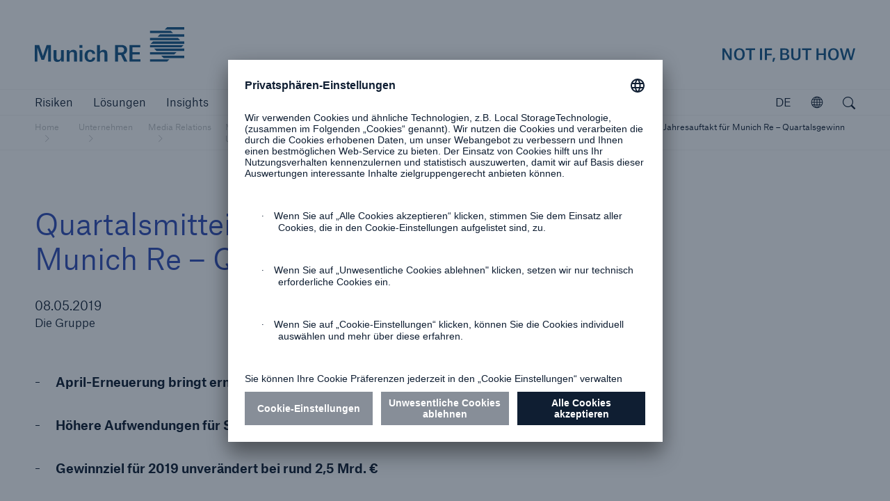

--- FILE ---
content_type: text/html; charset=UTF-8
request_url: https://www.munichre.com/de/unternehmen/media-relations/medieninformationen-und-unternehmensnachrichten/medieninformationen/2019/2019-05-08-quartalsmitteilung-guter-jahresauftakt-fuer-munich-re-quartalsgewinn-von-633-mio-eur.html
body_size: 16571
content:



<!doctype html>
<html lang="de" class="no-js">
    <head>
    <meta charset="UTF-8"/>
    <title>Quartalsmitteilung: Guter Jahresauftakt für Munich Re – Quartalsgewinn von 633 Mio. € | Munich Re</title>
    
    <meta name="description" content="April-Erneuerung bringt erneut Wachstum (10,3 %) und steigende Preise (1,4 %) / Höhere Aufwendungen für Schäden aus Vorjahren und aus mittelgroßen Ereignissen / Gewinnziel für 2019 unverändert bei rund 2,5 Mrd. €"/>
    <meta name="template" content="pressReleaseNews"/>
    <meta name="viewport" content="width=device-width, initial-scale=1"/>
    

    


<meta http-equiv="x-ua-compatible" content="ie=edge"/>

<meta name="viewport" content="width=device-width, initial-scale=1.0, shrink-to-fit=no"/>
<meta name="msapplication-tap-highlight" content="no"/>
<meta name="format-detection" content="telephone=no"/>



  
  
    <meta property="og:type" content="website"/>
  
    <meta property="og:description" content="April-Erneuerung bringt erneut Wachstum (10,3 %) und steigende Preise (1,4 %) / Höhere Aufwendungen für Schäden aus Vorjahren und aus mittelgroßen Ereignissen / Gewinnziel für 2019 unverändert bei rund 2,5 Mrd. €"/>
  
    <meta property="og:title" content="Quartalsmitteilung: Guter Jahresauftakt für Munich Re – Quartalsgewinn von 633 Mio. € | Munich Re"/>
  
    <meta name="twitter:card" content="summary_large_image"/>
  
    <meta property="og:url" content="https://www.munichre.com/de/unternehmen/media-relations/medieninformationen-und-unternehmensnachrichten/medieninformationen/2019/2019-05-08-quartalsmitteilung-guter-jahresauftakt-fuer-munich-re-quartalsgewinn-von-633-mio-eur.html"/>
  
    <meta name="google-site-verification" content="VnpRm90MZw8IA12dwlZNI_PULa55G3gh_aSkQlgQGsA"/>
  




  <script defer="defer" type="text/javascript" src="https://rum.hlx.page/.rum/@adobe/helix-rum-js@%5E2/dist/rum-standalone.js" data-routing="program=102052,environment=979411,tier=publish"></script>
<link rel="alternate" hreflang="en" href="https://www.munichre.com/en/company/media-relations/media-information-and-corporate-news/media-information/2019/2019-05-08-media-information.html"/>

  <link rel="alternate" hreflang="de" href="https://www.munichre.com/de/unternehmen/media-relations/medieninformationen-und-unternehmensnachrichten/medieninformationen/2019/2019-05-08-quartalsmitteilung-guter-jahresauftakt-fuer-munich-re-quartalsgewinn-von-633-mio-eur.html"/>

  <link rel="alternate" hreflang="x-default" href="https://www.munichre.com/en/company/media-relations/media-information-and-corporate-news/media-information/2019/2019-05-08-media-information.html"/>




  <link rel="apple-touch-startup-image" media="(device-width: 320px) and (device-height: 480px) and (-webkit-device-pixel-ratio: 1)" href="/etc/clientlibs/munichre/mrwebsites/corporate/frontend/favicons.lc-2025.1216.1151802.0007189905_cp2fm-converted-lc.res/apple-touch-startup-image-320x460.png"/>
  <link rel="apple-touch-startup-image" media="(device-width: 320px) and (device-height: 480px) and (-webkit-device-pixel-ratio: 2)" href="/etc/clientlibs/munichre/mrwebsites/corporate/frontend/favicons.lc-2025.1216.1151802.0007189905_cp2fm-converted-lc.res/apple-touch-startup-image-640x920.png"/>
  <link rel="apple-touch-startup-image" media="(device-width: 320px) and (device-height: 568px) and (-webkit-device-pixel-ratio: 2)" href="/etc/clientlibs/munichre/mrwebsites/corporate/frontend/favicons.lc-2025.1216.1151802.0007189905_cp2fm-converted-lc.res/apple-touch-startup-image-640x1096.png"/>
  <link rel="apple-touch-startup-image" media="(device-width: 375px) and (device-height: 667px) and (-webkit-device-pixel-ratio: 2)" href="/etc/clientlibs/munichre/mrwebsites/corporate/frontend/favicons.lc-2025.1216.1151802.0007189905_cp2fm-converted-lc.res/apple-touch-startup-image-750x1294.png"/>
  <link rel="apple-touch-startup-image" media="(device-width: 414px) and (device-height: 736px) and (orientation: landscape) and (-webkit-device-pixel-ratio: 3)" href="/etc/clientlibs/munichre/mrwebsites/corporate/frontend/favicons.lc-2025.1216.1151802.0007189905_cp2fm-converted-lc.res/apple-touch-startup-image-1182x2208.png"/>
  <link rel="apple-touch-startup-image" media="(device-width: 414px) and (device-height: 736px) and (orientation: portrait) and (-webkit-device-pixel-ratio: 3)" href="/etc/clientlibs/munichre/mrwebsites/corporate/frontend/favicons.lc-2025.1216.1151802.0007189905_cp2fm-converted-lc.res/apple-touch-startup-image-1242x2148.png"/>
  <link rel="apple-touch-startup-image" media="(device-width: 768px) and (device-height: 1024px) and (orientation: landscape) and (-webkit-device-pixel-ratio: 1)" href="/etc/clientlibs/munichre/mrwebsites/corporate/frontend/favicons.lc-2025.1216.1151802.0007189905_cp2fm-converted-lc.res/apple-touch-startup-image-748x1024.png"/>
  <link rel="apple-touch-startup-image" media="(device-width: 768px) and (device-height: 1024px) and (orientation: portrait) and (-webkit-device-pixel-ratio: 1)" href="/etc/clientlibs/munichre/mrwebsites/corporate/frontend/favicons.lc-2025.1216.1151802.0007189905_cp2fm-converted-lc.res/apple-touch-startup-image-768x1004.png"/>
  <link rel="apple-touch-startup-image" media="(device-width: 768px) and (device-height: 1024px) and (orientation: landscape) and (-webkit-device-pixel-ratio: 2)" href="/etc/clientlibs/munichre/mrwebsites/corporate/frontend/favicons.lc-2025.1216.1151802.0007189905_cp2fm-converted-lc.res/apple-touch-startup-image-1496x2048.png"/>
  <link rel="apple-touch-startup-image" media="(device-width: 768px) and (device-height: 1024px) and (orientation: portrait) and (-webkit-device-pixel-ratio: 2)" href="/etc/clientlibs/munichre/mrwebsites/corporate/frontend/favicons.lc-2025.1216.1151802.0007189905_cp2fm-converted-lc.res/apple-touch-startup-image-1536x2008.png"/>

  <link rel="apple-touch-icon" sizes="57x57" href="/content/dam/munichre/contentlounge/website-pieces/administrative/favicons/munichre-icon/apple-touch-icon-180x180.png/_jcr_content/renditions/original.image_file.57.57.file/apple-touch-icon-180x180.png"/>
  <link rel="apple-touch-icon" sizes="60x60" href="/content/dam/munichre/contentlounge/website-pieces/administrative/favicons/munichre-icon/apple-touch-icon-180x180.png/_jcr_content/renditions/original.image_file.60.60.file/apple-touch-icon-180x180.png"/>
  <link rel="apple-touch-icon" sizes="72x72" href="/content/dam/munichre/contentlounge/website-pieces/administrative/favicons/munichre-icon/apple-touch-icon-180x180.png/_jcr_content/renditions/original.image_file.72.72.file/apple-touch-icon-180x180.png"/>
  <link rel="apple-touch-icon" sizes="76x76" href="/content/dam/munichre/contentlounge/website-pieces/administrative/favicons/munichre-icon/apple-touch-icon-180x180.png/_jcr_content/renditions/original.image_file.76.76.file/apple-touch-icon-180x180.png"/>
  <link rel="apple-touch-icon" sizes="114x114" href="/content/dam/munichre/contentlounge/website-pieces/administrative/favicons/munichre-icon/apple-touch-icon-180x180.png/_jcr_content/renditions/original.image_file.114.114.file/apple-touch-icon-180x180.png"/>
  <link rel="apple-touch-icon" sizes="120x120" href="/content/dam/munichre/contentlounge/website-pieces/administrative/favicons/munichre-icon/apple-touch-icon-180x180.png/_jcr_content/renditions/original.image_file.120.120.file/apple-touch-icon-180x180.png"/>
  <link rel="apple-touch-icon" sizes="144x144" href="/content/dam/munichre/contentlounge/website-pieces/administrative/favicons/munichre-icon/apple-touch-icon-180x180.png/_jcr_content/renditions/original.image_file.144.144.file/apple-touch-icon-180x180.png"/>
  <link rel="apple-touch-icon" sizes="152x152" href="/content/dam/munichre/contentlounge/website-pieces/administrative/favicons/munichre-icon/apple-touch-icon-180x180.png/_jcr_content/renditions/original.image_file.152.152.file/apple-touch-icon-180x180.png"/>
  <link rel="apple-touch-icon" sizes="180x180" href="/content/dam/munichre/contentlounge/website-pieces/administrative/favicons/munichre-icon/apple-touch-icon-180x180.png/_jcr_content/renditions/original./apple-touch-icon-180x180.png"/>

  <link rel="icon" type="image/png" sizes="32x32" href="/content/dam/munichre/contentlounge/website-pieces/administrative/favicons/munichre-icon/favicon-32x32.png/_jcr_content/renditions/original./favicon-32x32.png"/>
  <link rel="icon" type="image/png" sizes="16x16" href="/content/dam/munichre/contentlounge/website-pieces/administrative/favicons/munichre-icon/favicon-16x16.png/_jcr_content/renditions/original./favicon-16x16.png"/>
  <link rel="shortcut icon" href="/content/dam/munichre/contentlounge/website-pieces/administrative/favicons/munichre-icon/favicon.ico/_jcr_content/renditions/original./favicon.ico"/>




    <link rel="canonical" href="https://www.munichre.com/de/unternehmen/media-relations/medieninformationen-und-unternehmensnachrichten/medieninformationen/2019/2019-05-08-quartalsmitteilung-guter-jahresauftakt-fuer-munich-re-quartalsgewinn-von-633-mio-eur.html"/>





    <link rel="stylesheet" href="https://www.munichre.com/de.color-schemes.css" type="text/css"/>



<link rel="stylesheet" href="/etc/clientlibs/munichre/mrwebsites/corporate/frontend/resources.lc-2025.1216.1151802.0007189905_cp2fm-converted-lc.res/css/styles.print.min.css" media="print" type="text/css"/>


  
<link rel="stylesheet" href="/etc.clientlibs/munichre/mrwebsites/corporate/core/clientlibs/mrwebsites.corporate.cq.app-react.lc-e61254ec9c8cc22089c8360a5b5bec6d-lc.min.css" type="text/css">
<link rel="stylesheet" href="/etc.clientlibs/munichre/mrwebsites/corporate/core/clientlibs/mrwebsites.corporate.app.lc-16d5833de147ed79ab2d458ef82603a5-lc.min.css" type="text/css">
      
  



<script type="text/javascript">(function(d,s){var l=d.createElement(s),e=d.getElementsByTagName(s)[0];
l.async=true;l.type='text/javascript';
l.src='https://c.leadlab.click/5af6925e29eb3650.js';
e.parentNode.insertBefore(l,e);})(document,'script');</script>



<script>
if (typeof biotope !== 'undefined') {
  biotope.configuration.set('data.staticResourcesBase', '/etc/clientlibs/munichre/mrwebsites/corporate/frontend/resources.lc-2025.1216.1151802.0007189905_cp2fm-converted-lc.res/');
  biotope.configuration.set('data.staticResourcesContentRepoBase', '/etc/clientlibs/munichre/mrwebsites/corporate/frontend/resources.lc-2025.1216.1151802.0007189905_cp2fm-converted-lc.res/');

  biotope.configuration.set('data.chartDataBaseUrl', ''); // has to be empty, relative url is available at component

}
</script>






  

    
    
    

    

    


        <script type="text/javascript" src="//assets.adobedtm.com/launch-ENcf8fe449e1d74e9aa91e6c2c896b4675.min.js" async></script>


    
    
    

    

    
    
</head>
    <body class="content page basicpage mr-theme-vibrantblue " data-chartdatabaseurl="">
        <a href="#" class="skip-link">Zum Inhalt springen</a>
        
        
            



            <div class="page-wrap">

  
<mr-m-news-ticker class="mr-m-news-ticker" api-url="https://www.munichre.com/de/unternehmen/media-relations/medieninformationen-und-unternehmensnachrichten/medieninformationen/2019/2019-05-08-quartalsmitteilung-guter-jahresauftakt-fuer-munich-re-quartalsgewinn-von-633-mio-eur/_jcr_content.newsalert.json">
</mr-m-news-ticker>

<div class="headercwcontainer">
  <div class="xfpage page">

    <header class="headerCw">
      <div class="headerCw__inner">

        








<div class="headerCw__logo-wrapper">

  








  
  
  


<a class="headerCw__logo-left " href="https://www.munichre.com/de.html">

    
    

    
  <span class="mr-h-visually-hidden">Munich Re logo</span>

  
  

  
  
      <mr-e-icon title="Munich Re" class="mr-logo-first" icon-path="/content/dam/munichre/contentlounge/website-pieces/administrative/left-logos/munichre_logo.svg/_jcr_content/renditions/original.media_file.file/munichre_logo.svg"></mr-e-icon>
      <mr-e-icon title="Munich Re" class="mr-logo-light" icon-path="/content/dam/munichre/contentlounge/website-pieces/administrative/left-logos/munichre_logo.svg/_jcr_content/renditions/original.media_file.file/munichre_logo.svg"></mr-e-icon>
      <mr-e-icon class="mr-logo-second"></mr-e-icon>
  

</a>


    




  








  
  
  


<a class="headerCw__logo-right headerCw__logo-right--standard ">

    
    

    
    <span class="mr-h-visually-hidden">Not if, but how</span>

  
  

  
  
    <mr-e-icon title="Munich Re claim" class="mr-logo-first" icon-path="/content/dam/munichre/contentlounge/website-pieces/administrative/right-logos/munichre_claim.svg/_jcr_content/renditions/original.media_file.file/munichre_claim.svg"></mr-e-icon>
    <mr-e-icon title="Munich Re claim" class="mr-logo-light" icon-path="/content/dam/munichre/contentlounge/website-pieces/administrative/right-logos/munichre_claim.svg/_jcr_content/renditions/original.media_file.file/munichre_claim.svg"></mr-e-icon>
    <mr-e-icon class="mr-logo-second"></mr-e-icon>
  


</a>


    




</div>



  

  

  
























        <!-- Standard navigation -->
        




<div class="headerCw__navigation visible ">

  <button data-overlay-open="navigation" class="headerCw__navigationBurger hidden" title="Navigation öffnen " aria-label="Navigation öffnen "></button>

  <nav class="cmp-list" aria-label="Hauptmenü">
    <ul class="cmp-list__item-container">
      <li class="cmp-list__item " data-navigation-leaf="false">
        <div>
          <a class="cmp-list__item-link" href="https://www.munichre.com/de/risiken.html" role="button">
            <span class="cmp-list__item-title">Risiken</span>
          </a>
        </div>
      </li>
<li class="cmp-list__item " data-navigation-leaf="false">
        <div>
          <a class="cmp-list__item-link" href="https://www.munichre.com/de/loesungen.html" role="button">
            <span class="cmp-list__item-title">Lösungen</span>
          </a>
        </div>
      </li>
<li class="cmp-list__item " data-navigation-leaf="true">
        <div>
          <a class="cmp-list__item-link" href="https://www.munichre.com/de/insights.html" role="link">
            <span class="cmp-list__item-title">Insights</span>
          </a>
        </div>
      </li>
<li class="cmp-list__item selected" data-navigation-leaf="false">
        <div>
          <a class="cmp-list__item-link" href="https://www.munichre.com/de/unternehmen.html" role="button">
            <span class="cmp-list__item-title">Unternehmen</span>
          </a>
        </div>
      </li>
<li class="cmp-list__item " data-navigation-leaf="true">
        <div>
          <a class="cmp-list__item-link" href="https://careers.munichre.com/de/munichre" role="link" target="_blank">
            <span class="cmp-list__item-title">Karriere</span>
          </a>
        </div>
      </li>

    </ul>
  </nav>

  <div class="headerCw__navigationFill"></div>
  
  
  

  

  <div class="languageSwitch languageSwitch--rightAligned">
    <div class="languageSwitch__toggler" tabindex="0" role="button" aria-label="Die aktuelle Sprache ist Deutsch. Klicken Sie hier, um eine Sprache auszuwählen." aria-valuetext="Deutsch" data-lang="de">
      DE
    </div>
    <div class="mr-linkList">
      <div class="linkList ">
        <ul class="cmp-list">
          <li class="cmp-list__item">
            <div>
              <a class="cmp-list__item-link" href="https://www.munichre.com/en/company/media-relations/media-information-and-corporate-news/media-information/2019/2019-05-08-media-information.html" data-lang="en">
                <span class="cmp-list__item-title">English</span>
              </a>
            </div>
          </li>

        </ul>
      </div>
    </div>

  </div>



  
<mr-m-popover class="mr-m-header-link-finder ">
  <button class="mr-m-popover__toggle" role="button" aria-label="Entdecken Sie die MunichRe Gruppe">
    <span class="mr-m-popover__toggle-label">Öffnen</span>
    <mr-e-icon class="mr-m-popover__toggle-icon" icon-id="mr-icon-globe" role="presentation"></mr-e-icon>
  </button>
  <div class="mr-m-popover__overlay" role="dialog" aria-describedby="explorer-title">
    <div class="mr-m-popover__header">
      <p id="explorer-title">Entdecken Sie die Munich Re Gruppe</p>
      <button class="mr-m-popover__close-btn">
        <span class="icon-close"></span>
        <span class="mr-h-visually-hidden">Schließen</span>
      </button>
    </div>
    <section>
      <p>
        Lernen Sie unsere Konzernunternehmen, Niederlassungen und Tochtergesellschaften weltweit kennen.
      </p>
      
      <mr-m-link-list-filter>
        <label class="mr-m-link-list-filter__label" for="mr-m-link-list-filter__input">Suche nach Name oder Ort </label>
        <input class="mr-m-link-list-filter__input" id="mr-m-link-list-filter__input" placeholder="Suche nach Name oder Ort " autocomplete="off"/>
        <span class="mr-m-link-list-filter__icon icon-pull-down"></span>
        



<ul class="mr-m-link-list-filter__list">
  

  
  <li class="headerLinkFinderItem section">

  <a data-keywords="US, USA, North America" class="cmp-list__item-link" href="https://www.americanalternativeinsurancecorporation.com/en.html">
    American Alternative Insurance Corporation (AAIC)
  </a>


    
</li>


  
  

  
  



  

  
  <li class="headerLinkFinderItem section">

  <a data-keywords="AMIG, Cincinnati, " class="cmp-list__item-link" href="https://www.amig.com/">
    American Modern Insurance Group (AMIG)
  </a>


    
</li>


  
  

  
  



  

  
  <li class="headerLinkFinderItem section">

  <a data-keywords="US, USA, North America" class="cmp-list__item-link" href="https://www.bridgewayinsurancecompany.com/en.html">
     Bridgeway Insurance Company
  </a>


    
</li>


  
  

  
  



  

  
  <li class="headerLinkFinderItem section">

  <a data-keywords="ERGO, Germany, Düsseldorf" class="cmp-list__item-link" href="https://www.ergo.com/de/Startseite" target="_blank">
    ERGO Group
  </a>


    
</li>


  
  

  
  



  

  
  <li class="headerLinkFinderItem section">

  <a data-keywords="Great Lakes Insurance" class="cmp-list__item-link" href="https://www.munichre.com/glise/en.html">
    Great Lakes Insurance SE
  </a>


    
</li>


  
  

  
  



  

  
  <li class="headerLinkFinderItem section">

  <a data-keywords="HSB, US, USA, Hartford Steam Boiler " class="cmp-list__item-link" href="https://www.munichre.com/hsb/en.html">
    HSB - The Hartford Steam Boiler Inspection and Insurance Company
  </a>


    
</li>


  
  

  
  



  

  
  <li class="headerLinkFinderItem section">

  <a data-keywords="HSB IoT, Connected Technologies, Hartford" class="cmp-list__item-link" href="https://www.hsb-ats.com/en.html">
    HSB | Applied Technology Solutions
  </a>


    
</li>


  
  

  
  



  

  
  <li class="headerLinkFinderItem section">

  <a data-keywords="HSB Canada, Boiler Inspection and Insurance Company of Canada" class="cmp-list__item-link" href="https://www.munichre.com/hsbcanada/en.html">
    HSB | Canada
  </a>


    
</li>


  
  

  
  



  

  
  <li class="headerLinkFinderItem section">

  <a data-keywords="HSB, UK, United Kingdom, Great Britain, HSB Engineering Insurance Services Limited, Irleand, Scotland, Wales, Channel Islands, Isle of Man, Northern Ireland, Irland, Nordirland, Schottland, " class="cmp-list__item-link" href="https://www.munichre.com/hsbeil/en.html">
    HSB | UK and Ireland
  </a>


    
</li>


  
  

  
  



  

  
  <li class="headerLinkFinderItem section">

  <a data-keywords="UK, United Kingdom, GJWPC" class="cmp-list__item-link" href="https://www.grovesjohnwestrup.com/en.html">
    GrovesJohnWestrup
  </a>


    
</li>


  
  

  
  



  

  
  <li class="headerLinkFinderItem section">

  <a data-keywords="Germany, Deutschland" class="cmp-list__item-link" href="https://www.meag.com/">
    MEAG
  </a>


    
</li>


  
  

  
  



  

  
  <li class="headerLinkFinderItem section">


    
</li>


  
  

  
  



  

  
  <li class="headerLinkFinderItem section">


    
</li>


  
  

  
  



  

  
  <li class="headerLinkFinderItem section">


    
</li>


  
  

  
  



  

  
  <li class="headerLinkFinderItem section">

  <a data-keywords="Japan, India, Korea, Southeast Asia, Asia, Pacific, Singapore, APAC, Australia, New Zealand, Greater China, Pazifik, Singapur, Asien" class="cmp-list__item-link" href="https://www.munichre.com/de/unternehmen/ueber-munich-re/munich-re-weltweit.html#asia-pacific">
    Munich Re Asia Pacific Non-Life (APAC)
  </a>


    
</li>


  
  

  
  



  

  
  <li class="headerLinkFinderItem section">

  <a data-keywords="Automation Solutions, Dublin, Ireland, MRAS" class="cmp-list__item-link" href="https://www.munichre.com/automation-solutions/en.html">
    Munich Re Automation Solutions Ltd
  </a>


    
</li>


  
  

  
  



  

  
  <li class="headerLinkFinderItem section">

  <a data-keywords="Beijing, China, PRC, Greater China" class="cmp-list__item-link" href="https://www.munichre.com/de/unternehmen/ueber-munich-re/munich-re-weltweit.html#china-branch">
    Munich Re Beijing Branch
  </a>


    
</li>


  
  

  
  



  

  
  <li class="headerLinkFinderItem section">

  <a data-keywords="Cananda, Toronto, Ontario, Kanada, North America, Nordamerika" class="cmp-list__item-link" href="https://www.munichre.com/ca-life/en.html" target="_blank">
    Munich Re Canada Life
  </a>


    
</li>


  
  

  
  



  

  
  <li class="headerLinkFinderItem section">

  <a data-keywords="Cananda, Toronto, Ontario, North America, Kanada, Nordamerika" class="cmp-list__item-link" href="https://www.munichre.com/ca-non-life/en.html">
    Munich Re Canada Non-Life
  </a>


    
</li>


  
  

  
  



  

  
  <li class="headerLinkFinderItem section">

  <a data-keywords="Stiftung" class="cmp-list__item-link" href="https://www.munichre-foundation.org/de.html" target="_blank">
    Munich Re Foundation
  </a>


    
</li>


  
  

  
  



  

  
  <li class="headerLinkFinderItem section">

  <a data-keywords="Paris, France, Frankreich" class="cmp-list__item-link" href="https://www.munichre.com/en/company/about-munich-re/munich-re-worldwide/france/munich-re-france.html">
    Munich Re France
  </a>


    
</li>


  
  

  
  



  

  
  <li class="headerLinkFinderItem section">

  <a data-keywords="F&amp;C, F &amp; C," class="cmp-list__item-link" href="https://www.munichre.com/en/solutions/for-industry-clients/facultative-and-corporate.html">
    Munich Re Facultative &amp; Corporate
  </a>


    
</li>


  
  

  
  



  

  
  <li class="headerLinkFinderItem section">

  <a data-keywords="China, Hong Kong, Shanghai, Beijing, Taipei, Taiwan " class="cmp-list__item-link" href="https://www.munichre.com/de/unternehmen/ueber-munich-re/munich-re-weltweit.html#china-branch">
    Munich Re Greater China 
  </a>


    
</li>


  
  

  
  



  

  
  <li class="headerLinkFinderItem section">

  <a data-keywords="China, Hong Kong, HK," class="cmp-list__item-link" href="https://www.munichre.com/de/unternehmen/ueber-munich-re/munich-re-weltweit.html#china-branch">
    Munich Re Hong Kong Branch
  </a>


    
</li>


  
  

  
  



  

  
  <li class="headerLinkFinderItem section">

  <a data-keywords="India, Mumbai, Indien" class="cmp-list__item-link" href="https://www.munichre.com/en/company/about-munich-re/munich-re-worldwide/india/about-us.html#india-branch">
    Munich Re India Branch
  </a>


    
</li>


  
  

  
  



  

  
  <li class="headerLinkFinderItem section">

  <a data-keywords="Germany" class="cmp-list__item-link" href="https://www.munichreinvestmentpartners.com/en.html">
    Munich Re Investment Partners
  </a>


    
</li>


  
  

  
  



  

  
  <li class="headerLinkFinderItem section">

  <a data-keywords="Italy, Italia, Milan, Milano, Italien" class="cmp-list__item-link" href="https://www.munichre.com/it/azienda/informazioni-su-munich-re/munich-re-in-tutto-il-mondo/italia/munich-re-italia.html">
    Munich Re Italy - Münchener Rück Servizi Tecnici S.r.l. 
  </a>


    
</li>


  
  

  
  



  

  
  <li class="headerLinkFinderItem section">

  <a data-keywords="Japan, Tokyo" class="cmp-list__item-link" href="https://www.munichre.com/de/unternehmen/ueber-munich-re/munich-re-weltweit.html#japan-branch">
    Munich Re Japan Branch
  </a>


    
</li>


  
  

  
  



  

  
  <li class="headerLinkFinderItem section">

  <a data-keywords="Korea, South Korea, Seoul" class="cmp-list__item-link" href="https://www.munichre.com/en/company/about-munich-re/munich-re-worldwide/korea/about-us.html#korea-branch">
    Munich Re Korea Branch
  </a>


    
</li>


  
  

  
  



  

  
  <li class="headerLinkFinderItem section">

  <a data-keywords="Taipei, Taiwan, China, " class="cmp-list__item-link" href="https://www.munichre.com/de/unternehmen/ueber-munich-re/munich-re-weltweit.html#office-taipeh">
    Munich Re Liaison Office Taipei 
  </a>


    
</li>


  
  

  
  



  

  
  <li class="headerLinkFinderItem section">

  <a data-keywords="Thailand, Bangkok" class="cmp-list__item-link" href="https://www.munichre.com/de/unternehmen/ueber-munich-re/munich-re-weltweit.html#thailand-office">
    Munich Re Liaison Office Thailand
  </a>


    
</li>


  
  

  
  



  

  
  <li class="headerLinkFinderItem section">

  <a data-keywords="Malaysia, Kuala Lumpur" class="cmp-list__item-link" href="https://www.munichre.com/en/company/about-munich-re/munich-re-worldwide.html#malaysia-branch">
    Munich Re Malaysia Branch
  </a>


    
</li>


  
  

  
  



  

  
  <li class="headerLinkFinderItem section">

  <a data-keywords="Malta" class="cmp-list__item-link" href="https://www.munichre.com/en/company/about-munich-re/munich-re-worldwide.html#malta">
    Munich Re of Malta
  </a>


    
</li>


  
  

  
  



  

  
  <li class="headerLinkFinderItem section">

  <a data-keywords="Malta, PCC" class="cmp-list__item-link" href="https://www.munichre.com/en/company/about-munich-re/munich-re-worldwide.html#malta">
    Munich Re PCC 
  </a>


    
</li>


  
  

  
  



  

  
  <li class="headerLinkFinderItem section">

  <a data-keywords="RMP, Service GmbH" class="cmp-list__item-link" href="https://www.munichre.com/rmp/en.html">
    Munich Re Risk Management Partners
  </a>


    
</li>


  
  

  
  



  

  
  <li class="headerLinkFinderItem section">

  <a data-keywords="Service GmbH, RMP, Risk Management Partners, Risk Suite" class="cmp-list__item-link" href="/munichreservicegmbh/en/about-us.html#germany">
    Munich Re Service GmbH
  </a>


    
</li>


  
  

  
  



  

  
  <li class="headerLinkFinderItem section">

  <a data-keywords="Shanghai, China, " class="cmp-list__item-link" href="https://www.munichre.com/en/company/about-munich-re/munich-re-worldwide.html#china-branch">
    Munich Re Shanghai Representative Office
  </a>


    
</li>


  
  

  
  



  

  
  <li class="headerLinkFinderItem section">

  <a data-keywords="Singapore, Regional Center Centre, Singapur" class="cmp-list__item-link" href="https://www.munichre.com/de/unternehmen/ueber-munich-re/munich-re-weltweit.html#singapore-branch">
    Munich Re Singapore Branch 
  </a>


    
</li>


  
  

  
  



  

  
  <li class="headerLinkFinderItem section">

  <a data-keywords="global, GSI, MRS" class="cmp-list__item-link" href="https://www.munichre.com/specialty/en.html">
    Munich Re Specialty
  </a>


    
</li>


  
  

  
  



  

  
  <li class="headerLinkFinderItem section">

  <a data-keywords="IE, MRS, GSI, Global Markets" class="cmp-list__item-link" href="https://www.munichre.com/specialty/global-markets-ireland/en.html">
    Munich Re Specialty - GM, Irleand
  </a>


    
</li>


  
  

  
  



  

  
  <li class="headerLinkFinderItem section">

  <a data-keywords="NMU, UK, United Kingdom, GSI, MRS, Global Markets" class="cmp-list__item-link" href="https://www.nmu.co.uk/">
    Munich Re Specialty - GM, UK 
  </a>


    
</li>


  
  

  
  



  

  
  <li class="headerLinkFinderItem section">

  <a data-keywords="Syndicate, UK, United Kingdom, GSI, MRS, Global Markets" class="cmp-list__item-link" href="https://www.munichre.com/specialty/global-markets-syndicate/en.html">
    Munich Re Specialty - GM, Syndicate
  </a>


    
</li>


  
  

  
  



  

  
  <li class="headerLinkFinderItem section">


    
</li>


  
  

  
  



  

  
  <li class="headerLinkFinderItem section">

  <a data-keywords="MRS, GSI,  north America, USA, UK, Bell &amp; Clements," class="cmp-list__item-link" href="https://www.munichre.com/specialty/north-america/en/solutions/binding-authorities.html">
    Munich Re Specialty - NA, Binding Authorities
  </a>


    
</li>


  
  

  
  



  

  
  <li class="headerLinkFinderItem section">

  <a data-keywords="global, GSI, MRS, NA, US, USA, MRSI, Canada" class="cmp-list__item-link" href="https://www.munichre.com/temple-insurance/en/strategic-partners.html">
    Munich Re Specialty - NA, Canada Insurance Programs
  </a>


    
</li>


  
  

  
  



  

  
  <li class="headerLinkFinderItem section">

  <a data-keywords="United Kingdom, UK, US, USA, North America, Specialty, MRS" class="cmp-list__item-link" href="https://www.munichre.com/specialty/north-america/en/solutions/programs/digital-partners.html">
    Munich Re Specialty - NA, Digital Programs
  </a>


    
</li>


  
  

  
  



  

  
  <li class="headerLinkFinderItem section">

  <a data-keywords="Spain, Sucursal, Madrid, Spanien" class="cmp-list__item-link" href="https://www.munichre.com/de/unternehmen/ueber-munich-re/munich-re-weltweit.html#spain">
    Munich Re Sucursal en España
  </a>


    
</li>


  
  

  
  



  

  
  <li class="headerLinkFinderItem section">

  <a data-keywords="Underwriting Agents, UAE, Arabia, DIFC, United Arab Emirates, Dubai" class="cmp-list__item-link" href="https://www.munichre.com/en/company/about-munich-re/munich-re-worldwide.html#arab">
    Munich Re Underwriting Agents (DIFC) Ltd. 
  </a>


    
</li>


  
  

  
  



  

  
  <li class="headerLinkFinderItem section">

  <a data-keywords="UK, Great Britain, England, Scotland" class="cmp-list__item-link" href="https://www.munichre.com/uk-life/en.html">
    Munich Re UK Life Branch
  </a>


    
</li>


  
  

  
  



  

  
  <li class="headerLinkFinderItem section">

  <a data-keywords="USA, Non-Life, US, North America" class="cmp-list__item-link" href="https://www.munichre.com/us-non-life/en.html">
    Munich Re US - Munich Reinsurance America, Inc
  </a>


    
</li>


  
  

  
  



  

  
  <li class="headerLinkFinderItem section">

  <a data-keywords="US, USA, North America" class="cmp-list__item-link" href="https://www.munichre.com/mrv/en.html">
    Munich Re Ventures
  </a>


    
</li>


  
  

  
  



  

  
  <li class="headerLinkFinderItem section">

  <a data-keywords="Australasia, Australia, Sydney" class="cmp-list__item-link" href="https://www.munichre.com/en/company/about-munich-re/munich-re-worldwide.html#australia-branch">
    Munich Reinsurance Company of Australasia
  </a>


    
</li>


  
  

  
  



  

  
  <li class="headerLinkFinderItem section">

  <a data-keywords="Australasia, Australia, MHA, Sydney, MRAu" class="cmp-list__item-link" href="https://www.munichre.com/en/company/about-munich-re/munich-re-worldwide.html#australia-new-zealand">
    Munich Holdings of Australasia Pty Limited (MHA)
  </a>


    
</li>


  
  

  
  



  

  
  <li class="headerLinkFinderItem section">

  <a data-keywords="New Re, New Reinsurance, Switzerland, Swiss, Zurich, Zürich, NewRe" class="cmp-list__item-link" href="https://www.newre.com/en.html">
    New Re - New Reinsurance Company
  </a>


    
</li>


  
  

  
  



  

  
  <li class="headerLinkFinderItem section">

  <a data-keywords="Canada" class="cmp-list__item-link" href="https://www.munichre.com/temple-insurance/en.html">
    Temple Insurance Company
  </a>


    
</li>


  
  

  
  



  

  
  <li class="headerLinkFinderItem section">

  <a data-keywords="US, USA, North America" class="cmp-list__item-link" href="https://www.peslic.com/en.html" target="_blank">
    The Princeton Excess and Surplus Lines Insurance Company (PESLIC)
  </a>


    
</li>


  
  

  
  


</ul>




      </mr-m-link-list-filter>
    </section>
  </div>
</mr-m-popover>

  <button data-overlay-open="search" class="headerCw__navigationSearch" aria-label="Suche öffnen">
</button>
  
</div>

        <!-- Simple navigation -->
        

        <!-- MEAG navigation -->
        

      </div>
    </header>
  </div>
</div>



  <main class="main content ">
    <article>

      <div class="root responsivegrid">


<div class="aem-Grid aem-Grid--12 aem-Grid--default--12 ">
    
    <div class="rowColResponsiveGrid responsivegrid aem-GridColumn aem-GridColumn--default--12"><div class=" ">

  

  
  

  <div class="row ">
    <div class="col ">
      <div class="breadcrumb aem-GridColumn aem-GridColumn--default--12">
<nav class="cmp-breadcrumb" aria-label="Breadcrumb">
  <ol class="cmp-breadcrumb__list" itemscope itemtype="http://schema.org/BreadcrumbList">
    <li class="cmp-breadcrumb__item" itemprop="itemListElement" itemscope itemtype="http://schema.org/ListItem">
      <a class="cmp-breadcrumb__item-link" itemprop="item" href="https://www.munichre.com/de.html">
        <span itemprop="name">Home</span>
      </a>
      <meta itemprop="position" content="1"/>
    </li>
  
    <li class="cmp-breadcrumb__item" itemprop="itemListElement" itemscope itemtype="http://schema.org/ListItem">
      <a class="cmp-breadcrumb__item-link" itemprop="item" href="https://www.munichre.com/de/unternehmen.html">
        <span itemprop="name">Unternehmen</span>
      </a>
      <meta itemprop="position" content="2"/>
    </li>
  
    <li class="cmp-breadcrumb__item" itemprop="itemListElement" itemscope itemtype="http://schema.org/ListItem">
      <a class="cmp-breadcrumb__item-link" itemprop="item" href="https://www.munichre.com/de/unternehmen/media-relations.html">
        <span itemprop="name">Media Relations</span>
      </a>
      <meta itemprop="position" content="3"/>
    </li>
  
    <li class="cmp-breadcrumb__item" itemprop="itemListElement" itemscope itemtype="http://schema.org/ListItem">
      <a class="cmp-breadcrumb__item-link" itemprop="item" href="https://www.munichre.com/de/unternehmen/media-relations/medieninformationen-und-unternehmensnachrichten.html">
        <span itemprop="name">Medieninformationen und Unternehmensnachrichten</span>
      </a>
      <meta itemprop="position" content="4"/>
    </li>
  
    <li class="cmp-breadcrumb__item" itemprop="itemListElement" itemscope itemtype="http://schema.org/ListItem">
      <a class="cmp-breadcrumb__item-link" itemprop="item" href="https://www.munichre.com/de/unternehmen/media-relations/medieninformationen-und-unternehmensnachrichten/medieninformationen.html">
        <span itemprop="name">Medieninformationen</span>
      </a>
      <meta itemprop="position" content="5"/>
    </li>
  
    <li class="cmp-breadcrumb__item" itemprop="itemListElement" itemscope itemtype="http://schema.org/ListItem">
      <a class="cmp-breadcrumb__item-link" itemprop="item" href="https://www.munichre.com/de/unternehmen/media-relations/medieninformationen-und-unternehmensnachrichten/medieninformationen.html">
        <span itemprop="name">2019</span>
      </a>
      <meta itemprop="position" content="6"/>
    </li>
  
    <li class="cmp-breadcrumb__item cmp-breadcrumb__item--active" itemprop="itemListElement" itemscope itemtype="http://schema.org/ListItem">
      
        <span itemprop="name">Quartalsmitteilung: Guter Jahresauftakt für Munich Re – Quartalsgewinn von 633 Mio. €</span>
      
      <meta itemprop="position" content="7"/>
    </li>
  </ol>
</nav>


    

</div>
<div class="stageStandardWrapper mr-m-stage-standard__wrapper aem-GridColumn aem-GridColumn--default--12">



  










<mr-m-stage-standard class="mr-m-stage-standard mr-m-stage-standard--no-image ">
    <div class="mr-m-stage-standard__overview">
        <div class="mr-m-stage-standard__grid-container">
            
            <div class="mr-m-stage-standard__overview__content">
                <div class="mr-m-stage-standard__overview__content-inner">
                    <div class="mr-m-stage-standard__overview__content-main">
                        <h1 class="mr-m-stage-standard__overview__content-main-header
                        ">
                            Quartalsmitteilung: Guter Jahresauftakt für Munich Re – Quartalsgewinn von 633 Mio. €
                            
                        </h1>
                    </div>
                    

                </div>

            </div>
            
            
            
        </div>
    </div>
</mr-m-stage-standard>



    

</div>
<div class="publicationDate aem-GridColumn aem-GridColumn--default--12">




  
  

  
  <p class="publication__date">08.05.2019</p>
  <p class="publication__category">Die Gruppe</p>




    

</div>
<div class="textToSpeechPlayer aem-GridColumn aem-GridColumn--default--12"><mr-m-text-to-speech-player class="mr-m-text-to-speech-player" role="application" tabindex="0">
    <div class="player__container d-none" data-i18n-play="Play" data-i18n-remove="Remove">
        <div class="player__wishlist d-none"><ul></ul></div>
        <div class="player__content">
            <audio class="player__audio d-none">
                <source src="" type="audio/mp3"/>
            </audio>
            <div class="player__info">
                <img alt="alt txt" class="player__info-image" src=""/>
                <div class="player__info-content">
                    <h3 class="player__info-name">properties.trackTitle</h3>
                    <p class="player__info-description">properties.trackSubtitle</p>
                </div>
            </div>
            <div class="player__functions">
                <div class="player__volume">
                    <button class="icon-volume" title="Mute player">
                        <svg class="sound-active" width="18" height="18" viewBox="0 0 18 18" fill="none" xmlns="https://www.w3.org/2000/svg">
                            <path d="M4.03189 5.85891L8.98924 1.112V16.6393L4.03189 11.8948H0V5.85891H4.03189ZM11.0506 0V2.07094C13.9251 2.99641 16.0032 5.6939 16.0032 8.87445C16.0032 12.055 13.9227 14.7525 11.0506 15.678V17.7489C15.0395 16.766 17.9976 13.1646 17.9976 8.87206C17.9976 4.57951 15.0395 0.982862 11.0506 0ZM13.4492 8.87684C13.4492 7.13591 12.4807 5.61977 11.0506 4.84018V12.9111C12.4783 12.1315 13.4492 10.6178 13.4492 8.87445V8.87684Z" fill="#6D767C"/>
                        </svg>
                        <svg class="sound-mute" width="24" height="24" viewBox="0 0 24 24" fill="none">
                            <path d="M5.4,7.9L12,1.5v20.7l-6.6-6.3H0v-8H5.4L5.4,7.9z M21,12l3,3l-2,2l-3-3l-3,3l-2-2l3-3l-3-3l2-2l3,3l3-3l2,2L21,12z" fill="#6D767C"/>
                        </svg>
                    </button>
                    <input class="volume-slider" type="range" min="0" max="100" value="50"/>
                </div>
                <div class="player__controls flex-group">
                    <button class="icon-back" title="Rewind/Previous">
                        <svg width="24" height="24" viewBox="0 0 24 24" fill="none" xmlns="https://www.w3.org/2000/svg">
                            <path d="M22 22.2338C22 23.0111 21.152 23.4912 20.4855 23.0913L3.42916 12.8575C2.78182 12.4691 2.78182 11.5309 3.42916 11.1425L20.4855 0.908697C21.152 0.508781 22 0.988895 22 1.76619L22 22.2338Z" fill="#6D767C"/>
                            <rect x="2" width="3" height="24" fill="#6D767C"/>
                        </svg>
                    </button>
                    <button class="icon-play" title="Play">
                        <svg width="18" height="18" viewBox="0 0 18 18" fill="none" xmlns="https://www.w3.org/2000/svg">
                            <path fill-rule="evenodd" clip-rule="evenodd" d="M16.2071 8.22547L2.03696 0.0925565C1.57398 -0.173519 1 0.165763 1 0.706361V17.2936C1 17.8342 1.57398 18.1735 2.03696 17.9074L16.2071 9.77453C16.8005 9.43337 16.8005 8.56663 16.2071 8.22547" fill="#6D767C"></path>
                        </svg>
                    </button>
                    <button class="icon-pause d-none" title="Pause">
                        <svg width="18" height="18" viewBox="0 0 18 18" fill="none" xmlns="https://www.w3.org/2000/svg">
                            <rect x="2" width="5.25" height="18" fill="#6D767C"></rect>
                            <rect x="10.25" width="5.25" height="18" fill="#6D767C"></rect>
                        </svg>
                    </button>
                    <button class="icon-forward" title="Next">
                        <svg width="24" height="24" viewBox="0 0 24 24" fill="none" xmlns="https://www.w3.org/2000/svg">
                            <rect x="19" width="3" height="24"/>
                            <path d="M2 1.76619C2 0.988895 2.84797 0.508783 3.5145 0.908697L20.5708 11.1425C21.2182 11.5309 21.2182 12.4691 20.5708 12.8575L3.5145 23.0913C2.84797 23.4912 2 23.0111 2 22.2338L2 1.76619Z"/>
                        </svg>
                    </button>
                </div>

                <div class="player__controls flex-group mobile-position">
                    <button class="icon-expand" title="Expand player">
                        <svg width="20" height="20" viewBox="0 0 20 20" fill="none" xmlns="https://www.w3.org/2000/svg">
                            <path fill-rule="evenodd" clip-rule="evenodd" d="M19 1V7.18806H17.875V2.92037L12.0852 8.71019L11.2898 7.91481L17.0796 2.125H12.8125V1H19ZM7.91481 11.2898L2.125 17.079V12.8125H1V19H7.1875V17.875H2.92037L8.71019 12.0852L7.91481 11.2898Z" fill="#6D767C"/>
                            <path d="M19 1H19.1875V0.8125H19V1ZM19 7.18806V7.37556H19.1875V7.18806H19ZM17.875 7.18806H17.6875V7.37556H17.875V7.18806ZM17.875 2.92037H18.0625V2.46771L17.7424 2.78779L17.875 2.92037ZM12.0852 8.71019L11.9526 8.84277L12.0852 8.97535L12.2178 8.84277L12.0852 8.71019ZM11.2898 7.91481L11.1572 7.78223L11.0246 7.91481L11.1572 8.0474L11.2898 7.91481ZM17.0796 2.125L17.2122 2.25758L17.5323 1.9375H17.0796V2.125ZM12.8125 2.125H12.625V2.3125H12.8125V2.125ZM12.8125 1V0.8125H12.625V1H12.8125ZM7.91481 11.2898L8.0474 11.1572L7.91482 11.0246L7.78224 11.1572L7.91481 11.2898ZM2.125 17.079H1.9375V17.5317L2.25758 17.2116L2.125 17.079ZM2.125 12.8125H2.3125V12.625H2.125V12.8125ZM1 12.8125V12.625H0.8125V12.8125H1ZM1 19H0.8125V19.1875H1V19ZM7.1875 19V19.1875H7.375V19H7.1875ZM7.1875 17.875H7.375V17.6875H7.1875V17.875ZM2.92037 17.875L2.78779 17.7424L2.46771 18.0625H2.92037V17.875ZM8.71019 12.0852L8.84277 12.2178L8.97535 12.0852L8.84277 11.9526L8.71019 12.0852ZM18.8125 1V7.18806H19.1875V1H18.8125ZM19 7.00056H17.875V7.37556H19V7.00056ZM18.0625 7.18806V2.92037H17.6875V7.18806H18.0625ZM17.7424 2.78779L11.9526 8.5776L12.2178 8.84277L18.0076 3.05296L17.7424 2.78779ZM12.2178 8.5776L11.4224 7.78223L11.1572 8.0474L11.9526 8.84277L12.2178 8.5776ZM11.4224 8.0474L17.2122 2.25758L16.947 1.99242L11.1572 7.78223L11.4224 8.0474ZM17.0796 1.9375H12.8125V2.3125H17.0796V1.9375ZM13 2.125V1H12.625V2.125H13ZM12.8125 1.1875H19V0.8125H12.8125V1.1875ZM7.78224 11.1572L1.99242 16.9465L2.25758 17.2116L8.04739 11.4224L7.78224 11.1572ZM2.3125 17.079V12.8125H1.9375V17.079H2.3125ZM2.125 12.625H1V13H2.125V12.625ZM0.8125 12.8125V19H1.1875V12.8125H0.8125ZM1 19.1875H7.1875V18.8125H1V19.1875ZM7.375 19V17.875H7V19H7.375ZM7.1875 17.6875H2.92037V18.0625H7.1875V17.6875ZM3.05296 18.0076L8.84277 12.2178L8.5776 11.9526L2.78779 17.7424L3.05296 18.0076ZM8.84277 11.9526L8.0474 11.1572L7.78223 11.4224L8.5776 12.2178L8.84277 11.9526Z" fill="black" fill-opacity="0.2"/>
                        </svg>
                    </button>
                    <button class="icon-minimize" title="Minimize player">
                        <svg width="20" height="20" viewBox="0 0 20 20" fill="none" xmlns="https://www.w3.org/2000/svg">
                            <path fill-rule="evenodd" clip-rule="evenodd" d="M13.2268 7.76969H17.4939V8.89469H11.3064V2.70719H12.4314V6.97431L18.4057 1L19.2011 1.79538L13.2268 7.76969ZM2.91567 11.0974V12.2224H7.1828L1.20117 18.2046L1.99655 19L7.97873 13.0178V17.2849H9.10373V11.0974H2.91567Z" fill="#6D767C"/>
                            <path d="M13.2268 7.76969L13.0942 7.6371L12.7741 7.95719H13.2268V7.76969ZM17.4939 7.76969H17.6814V7.58219H17.4939V7.76969ZM17.4939 8.89469V9.08219H17.6814V8.89469H17.4939ZM11.3064 8.89469H11.1189V9.08219H11.3064V8.89469ZM11.3064 2.70719V2.51969H11.1189V2.70719H11.3064ZM12.4314 2.70719H12.6189V2.51969H12.4314V2.70719ZM12.4314 6.97431H12.2439V7.42698L12.564 7.1069L12.4314 6.97431ZM18.4057 1L18.5383 0.867417L18.4057 0.734835L18.2731 0.867417L18.4057 1ZM19.2011 1.79538L19.3337 1.92796L19.4662 1.79538L19.3337 1.66279L19.2011 1.79538ZM2.91567 11.0974V10.9099H2.72817V11.0974H2.91567ZM2.91567 12.2224H2.72817V12.4099H2.91567V12.2224ZM7.1828 12.2224L7.31539 12.355L7.63543 12.0349H7.1828V12.2224ZM1.20117 18.2046L1.06858 18.0721L0.936013 18.2046L1.06859 18.3372L1.20117 18.2046ZM1.99655 19L1.86396 19.1326L1.99655 19.2652L2.12913 19.1326L1.99655 19ZM7.97873 13.0178H8.16623V12.5652L7.84615 12.8852L7.97873 13.0178ZM7.97873 17.2849H7.79123V17.4724H7.97873V17.2849ZM9.10373 17.2849V17.4724H9.29123V17.2849H9.10373ZM9.10373 11.0974H9.29123V10.9099H9.10373V11.0974ZM13.2268 7.95719H17.4939V7.58219H13.2268V7.95719ZM17.3064 7.76969V8.89469H17.6814V7.76969H17.3064ZM17.4939 8.70719H11.3064V9.08219H17.4939V8.70719ZM11.4939 8.89469V2.70719H11.1189V8.89469H11.4939ZM11.3064 2.89469H12.4314V2.51969H11.3064V2.89469ZM12.2439 2.70719V6.97431H12.6189V2.70719H12.2439ZM12.564 7.1069L18.5383 1.13258L18.2731 0.867417L12.2988 6.84173L12.564 7.1069ZM18.2731 1.13258L19.0685 1.92796L19.3337 1.66279L18.5383 0.867417L18.2731 1.13258ZM19.0685 1.66279L13.0942 7.6371L13.3594 7.90227L19.3337 1.92796L19.0685 1.66279ZM2.72817 11.0974V12.2224H3.10317V11.0974H2.72817ZM2.91567 12.4099H7.1828V12.0349H2.91567V12.4099ZM7.05021 12.0899L1.06858 18.0721L1.33376 18.3372L7.31539 12.355L7.05021 12.0899ZM1.06859 18.3372L1.86396 19.1326L2.12913 18.8674L1.33375 18.072L1.06859 18.3372ZM2.12913 19.1326L8.11132 13.1504L7.84615 12.8852L1.86396 18.8674L2.12913 19.1326ZM7.79123 13.0178V17.2849H8.16623V13.0178H7.79123ZM7.97873 17.4724H9.10373V17.0974H7.97873V17.4724ZM9.29123 17.2849V11.0974H8.91623V17.2849H9.29123ZM9.10373 10.9099H2.91567V11.2849H9.10373V10.9099Z" fill="#979797"/>
                        </svg>
                    </button>
                    <button class="icon-playlist inactive" title="Show/Hide playlist">
                        <svg version="1.1" id="Layer_1" xmlns="https://www.w3.org/2000/svg" xmlns:xlink="https://www.w3.org/1999/xlink" x="0px" y="0px" viewBox="0 0 24 24" style="enable-background:new 0 0 24 24;" xml:space="preserve">
                            <path d="M15,11H0V9h15V11z M15,2H0v2h15V2z M20,2h-2v2v10.6c-0.6-0.3-1.3-0.6-2-0.6c-2.2,0-4,1.8-4,4s1.8,4,4,4s4-1.8,4-4V4h4V2H20z
                                M0,18h9v-2H0V18z"/>
                        </svg>
                    </button>
                    <button class="icon-close" title="Close player">
                        <svg class="icon-close" width="18" height="18" viewBox="0 0 18 18" fill="none" xmlns="https://www.w3.org/2000/svg">
                            <path fill-rule="evenodd" clip-rule="evenodd" d="M10.5801 8.98875L17.9781 16.3862L16.3873 17.9775L8.98875 10.5801L1.59131 17.9781L0 16.3873L7.398 8.98875L0 1.59075L1.59075 0L8.98875 7.398L16.3873 0L17.9781 1.59075L10.5801 8.98875Z" fill="#6D767C"/>
                        </svg>
                    </button>
                </div>
            </div>
        </div>
        <div class="player__status">
            <div class="player__status-timestamp">0:00</div>
            <div class="player__progress-bar-wrapper">
                <div class="player__progress-bar" role="progressbar" aria-valuemin="0" aria-valuemax="100" aria-valuenow=""></div>
            </div>
            <div class="player__status-duration">0:00</div>
        </div>
    </div>
</mr-m-text-to-speech-player></div>

    </div>
  </div>


  

</div>
</div>
<div class="rowColResponsiveGrid responsivegrid aem-GridColumn aem-GridColumn--default--12"><div class=" ">

  

  
  

  <div class="row ">
    <div class="col ">
      <div class="richtext aem-GridColumn aem-GridColumn--default--12">

  <mr-e-text class="cmp-text">
    <ul><li><strong>April-Erneuerung bringt erneut Wachstum (10,3 %) und steigende Preise (1,4 %)<br />
 <br />
 </strong></li><li><strong>Höhere Aufwendungen für Schäden aus Vorjahren und aus mittelgroßen Ereignissen<br />
 <br />
 </strong></li><li><strong>Gewinnziel für 2019 unverändert bei rund 2,5 Mrd. €</strong></li></ul>

  </mr-e-text>
  
    


</div>
<div class="quote imageOptional aem-GridColumn aem-GridColumn--default--12">





  


  
  

  <mr-m-quote class="mr-m-quote image mr-m-quote--left mr-m-quote--width50 
      mr-m-quote--color-accent-main ">
    <div class="mr-m-quote__inner">

      
      <div class="jumpmark" id="-1547345409" data-title="Jurecka - Munich Re start..."></div>

      
      

  
  
  


  <div class="imageBasic  " data-ratio="1" data-lazy-animation="appear-image">

    <div class="imageBasic__inner">

      

        
        <img src="/content/dam/munichre/global/shootings/management/MunichRe_Christoph-Jurecka_2_300dpi1.jpg/_jcr_content/renditions/crop-1x1-768.jpg./crop-1x1-768.jpg" alt="." srcset="/content/dam/munichre/global/shootings/management/MunichRe_Christoph-Jurecka_2_300dpi1.jpg/_jcr_content/renditions/crop-1x1-1280.jpg./crop-1x1-1280.jpg 1280w, /content/dam/munichre/global/shootings/management/MunichRe_Christoph-Jurecka_2_300dpi1.jpg/_jcr_content/renditions/crop-1x1-768.jpg./crop-1x1-768.jpg 768w, /content/dam/munichre/global/shootings/management/MunichRe_Christoph-Jurecka_2_300dpi1.jpg/_jcr_content/renditions/crop-1x1-400.jpg./crop-1x1-400.jpg 400w" sizes="(min-width: 768px) 640px, 100vw" title="."/>

      

    </div>

    
    <span class="imageBasic__title">© Munich Re</span>
  </div>



      <div class="mr-m-quote__text-container" data-lazy-animation="appear-left">
        <blockquote class="mr-m-quote__quote">Munich Re startet mit einem guten ersten Quartal. Im Kerngeschäft der Schaden/Unfall-Rückversicherung wächst Munich Re weiter organisch. Die April-Erneuerung war die sechste Erneuerungsrunde hintereinander, bei der wir unser Geschäft teilweise kräftig ausdehnen konnten. Die Preise für Rückversicherungsschutz ziehen nach den hohen Schäden der Vorjahre weiter an. In der Erstversicherung macht die Umsetzung des ERGO-Strategieprogramms weiter gute Fortschritte</blockquote>
        <div class="mr-m-quote__caption">

        
        

          <div class="mr-m-quote__caption-body">
            <div class="mr-m-quote__caption-heading">Christoph Jurecka</div>
            
            <div class="mr-m-quote__caption-function">Finanzvorstand</div>
          </div>
        </div>
      </div>

    </div>
  </mr-m-quote>

  
  
    


</div>
<div class="title aem-GridColumn aem-GridColumn--default--12">

  <div class="h2">

    
    <div class="jumpmark" id="-1544927781" data-title="Zusammenfassung der Q1 Zahlen"></div>

    <div class="cmp-title">
      <h2 class="cmp-title__text">
        Zusammenfassung der Q1 Zahlen
        
        
        
      </h2>
      
    </div>

  </div>
  
    


</div>
<div class="textMedia aem-GridColumn aem-GridColumn--default--12">

    <div class="mr-m-text-media mr-m-text-media--33 mr-m-text-media--mediaRight">

        <div class="mr-m-text-media__inner">
            <div class="mr-m-text-media__media">
                
                
                    <div class="image">


  <figure class="figure ">
    

    
    

    
    

  
  
  


  <div class="imageBasic  " data-ratio="0.8">

    <div class="imageBasic__inner">

      

        
        <img src="/content/dam/munichre/contentlounge/website-pieces/info-graphics/MR_Kennzahlen_Ergebnis-Q1-2019_de.png/_jcr_content/renditions/original./MR_Kennzahlen_Ergebnis-Q1-2019_de.png" alt="Im ersten Quartal 2019 erzielte Munich Re einen Gewinn von 633 (827) Mio. €." srcset="/content/dam/munichre/contentlounge/website-pieces/info-graphics/MR_Kennzahlen_Ergebnis-Q1-2019_de.png/_jcr_content/renditions/original./MR_Kennzahlen_Ergebnis-Q1-2019_de.png 2560w" sizes="(min-width: 1024px) 640px, (min-width: 768px) 50vw, 100vw" title="Ergebnis Q1 2019"/>

      

    </div>

    
    <span class="imageBasic__title">© Munich Re</span>
  </div>



    
  
  </figure>
  
  
  


</div>

                

                

                

                

                

            </div>
            <div class="mr-m-text-media__text">
                
                <div class="richtext">
                    <mr-e-text class="cmp-text">
                        <p>Im ersten Quartal 2019 erzielte Munich Re einen Gewinn von 633 (827) Mio. €. Gestiegene Basisschäden und höhere Aufwendungen für Schäden aus Vorjahren verhinderten eine Wiederholung des außergewöhnlichen Ergebnisses des nahezu großschadenfreien Vorjahresquartals. Das operative Ergebnis fiel im Vergleich zum Vorjahresquartal auf 875 (1.283) Mio. €. Das sonstige nicht operative Ergebnis blieb nahezu konstant bei –122 (–125) Mio. €; das Währungsergebnis lag bei 58 (–68) Mio. €. Der Ertragssteueraufwand betrug 122 (212) Mio. €. Das Eigenkapital lag mit 28.990 Mio. € über dem Niveau zu Jahresbeginn (26.500 Mio. €), vor allem aufgrund von Wertzuwächsen auf den Aktienbestand und bei den festverzinslichen Wertpapieren. Die gebuchten Bruttobeiträge stiegen im Vergleich zum Vorjahresquartal um 1,9 % auf 13.375 (13.126) Mio. €.</p>
<p>Annualisiert lag die risikoadjustierte Eigenkapitalrendite (RoRaC) in Q1 bei 9,9 %; auf das gesamte Eigenkapital wurde eine Rendite (RoE) von 9,1 % verdient.</p>
<p>Die Solvenzquote lag zum Ende von Q1 bei ungefähr 250 % und damit über dem Niveau zu Jahresbeginn (245 %).</p>
<p>Im Rahmen ihres aktiven Kapitalmanagements hat Munich Re in 2019 bisher Aktien im Wert von 303 Mio. € zurückgekauft.</p>

                    </mr-e-text>
                </div>
            </div>
        </div>
    </div>
</div>
<div class="title aem-GridColumn aem-GridColumn--default--12">

  <div class="h2">

    
    <div class="jumpmark" id="-974920286" data-title="Rückversicherung: Ergebnis von 548 Mio. €"></div>

    <div class="cmp-title">
      <h2 class="cmp-title__text">
        Rückversicherung: Ergebnis von 548 Mio. €
        
        
        
      </h2>
      
    </div>

  </div>
  
    


</div>
<div class="richtext aem-GridColumn aem-GridColumn--default--12">

  <mr-e-text class="cmp-text">
    <p>Das Geschäftsfeld Rückversicherung steuerte in Q1 548 (750) Mio. € zum Konzernergebnis bei. Das operative Ergebnis betrug 633 (1.059) Mio. €. Die gebuchten Bruttobeiträge stiegen um 2,4 % auf 8.380 (8.183) Mio. €.</p>
<p>Das Rückversicherungsgeschäft Leben/Gesundheit erzielte einen Gewinn von 128 (159) Mio. €. Die Beitragseinnahmen stiegen leicht auf 2.896 (2.865) Mio. €. Das versicherungstechnische Ergebnis, einschließlich des Ergebnisses aus Geschäft mit nicht signifikantem Risikotransfer, lag in Q1 bei 105 (155) Mio. €, belastet durch Reservierungseffekte aufgrund einer Verkürzung der Kapitalanlage-Laufzeiten in Kanada sowie aufgrund des Zinsrückgangs in Australien. Insgesamt lag die Schadenerfahrung im Rahmen der Erwartung. Für das Gesamtjahr 2019 rechnet Munich Re weiterhin mit einem versicherungstechnischen Ergebnis, einschließlich des Ergebnisses aus Geschäft mit nicht signifikantem Risikotransfer, von rund 500 Mio. €.</p>
<p>Die Schaden/Unfall-Rückversicherung erzielte in Q1 einen Ergebnisbeitrag von 420 (591) Mio. €. Das Prämienvolumen stieg auf 5.484 (5.317) Mio. €. Die Schaden-Kosten-Quote lag bei 97,9 (88,6) % der verdienten Nettobeiträge und damit auf einem guten Niveau, um die für das Gesamtjahr anvisierte Schaden-Kosten-Quote von rund 98 % zu erreichen.</p>
<p>Die Gesamtbelastung durch Großschäden von je über 10 Mio. € betrug 479 (62) Mio. € für Q1. Diese Beträge beinhalten Gewinne und Verluste aus der Abwicklung für Großschäden aus vergangenen Jahren, darunter zusätzliche Aufwendungen in Höhe von 267 Mio. € für Schäden durch den Taifun Jebi. Die Großschadenbelastung entspricht einem Anteil von 9,7 (1,4) % der verdienten Nettobeiträge für Q1. Die Belastung durch Großschäden aus Naturkatastrophen lag in Q1 bei 195 (–49) Mio. €. Die von Menschen verursachten Großschäden lagen bei 283 (112) Mio. €.</p>
<p>Da die Schadenmeldungen für die Basisschäden früherer Jahre insgesamt weiterhin spürbar unter dem erwarteten Niveau liegen, konnten Rückstellungen – bereinigt um Anpassungen bei den Provisionen – in Höhe von rund 200 Mio. € aufgelöst werden; dies entspricht 4,0 Prozent der verdienten Nettobeiträge. Auch weiterhin strebt Munich Re an, Rückstellungen für neu auftretende Schäden insgesamt am oberen Rand angemessener Einschätzungsspielräume festzusetzen, so dass später Gewinne aus der Auflösung eines Teils dieser Rückstellungen möglich sind.</p>
<p>Bei der Erneuerungsrunde zum 1. April 2019 stiegen die Preise in den von Naturkatastrophen betroffenen Märkten und Risiken. Eine Stabilisierung des Preisniveaus mit leicht positiver Tendenz war auch in den Haftpflichtmärkten zu beobachten. Der Preisanstieg für die gesamte April-Erneuerung belief sich auf 1,4 %. Munich Re konnte erneut organisch wachsen. Das Prämienvolumen stieg um 10,3 % auf rund 1,8 (1,7) Mrd. €. In einzelnen Märkten konnten selektiv Wachstums-Chancen genutzt werden, speziell in Indien und Japan. Ein Drittel des im April erneuerten Geschäfts stammt inzwischen aus diesen beiden Märkten.</p>

  </mr-e-text>
  
    


</div>
<div class="title aem-GridColumn aem-GridColumn--default--12">

  <div class="h2">

    
    <div class="jumpmark" id="-1071556021" data-title="ERGO: Ergebnis von 85 Mio. €"></div>

    <div class="cmp-title">
      <h2 class="cmp-title__text">
        ERGO: Ergebnis von 85 Mio. €
        
        
        
      </h2>
      
    </div>

  </div>
  
    


</div>
<div class="richtext aem-GridColumn aem-GridColumn--default--12">

  <mr-e-text class="cmp-text">
    <p>In Q1 verzeichnete Munich Re im Geschäftsfeld ERGO einen Gewinn von 85 (77) Mio. €. Hierzu steuerte das Segment ERGO Leben/Gesundheit Deutschland 63 (36) Mio. € bei. Zu dem guten Ergebnis in diesem Segment trugen im Wesentlichen Kapitalanlagerealisierungen zur Finanzierung der Zinszusatzreserve sowie ein gutes technisches Ergebnis in der Krankenversicherung bei. Das Segment ERGO Schaden/Unfall Deutschland steigerte seinen Gewinn aufgrund guter Versicherungstechnik trotz Schäden durch den Sturm „Eberhard“ auf 14 (0) Mio. €. Das Segment ERGO International erzielte einen Quartalsgewinn von 8 (41) Mio. €, wobei der Ergebnisrückgang insbesondere auf den Verkauf kleinerer Auslandsgesellschaften zurückzuführen ist. Das operative Ergebnis von ERGO stieg auf 241 (224) Mio. €.</p>
<p>Die Schaden-Kosten-Quoten entwickelten sich positiv. Im Segment Schaden/Unfall Deutschland verbesserte sie sich trotz Schäden durch den Sturm „Eberhard“ auf 98,1 (101,7) %. Im Segment International lag sie bei 95,4 (95,3) %.</p>
<p>Die gesamten Beitragseinnahmen über alle Sparten hinweg blieben in Q1 nahezu konstant bei 5.165 (5.156) Mio. €; die gebuchten Bruttobeiträge stiegen leicht um 1,1 % auf 4.995 (4.943) Mio. €.  </p>

  </mr-e-text>
  
    


</div>
<div class="title aem-GridColumn aem-GridColumn--default--12">

  <div class="h2">

    
    <div class="jumpmark" id="-1113423150" data-title="Kapitalanlagen: Kapitalanlageergebnis bei 1.741 Mio. €"></div>

    <div class="cmp-title">
      <h2 class="cmp-title__text">
        Kapitalanlagen: Kapitalanlageergebnis bei 1.741 Mio. €
        
        
        
      </h2>
      
    </div>

  </div>
  
    


</div>
<div class="richtext aem-GridColumn aem-GridColumn--default--12">

  <mr-e-text class="cmp-text">
    <p>Das Kapitalanlageergebnis der Gruppe (ohne Kapitalanlagen mit Versicherungsbezug) ging in Q1 leicht auf 1.741 (1.796) Mio. € zurück. Die laufenden Erträge aus Kapitalanlagen stiegen auf 1.611 (1.493) Mio. €.</p>
<p>Das Kapitalanlageergebnis in Q1 entspricht insgesamt einer Rendite von 2,9 %, bezogen auf den durchschnittlichen Marktwert des Portfolios. Die laufende Rendite lag bei 2,7 % und die Wiederanlagerendite bei 2,1 %. Die Aktienquote einschließlich aktienbezogener Derivate stieg zum 31.03.2019 auf 6,0 % (31.12.2018: 5,2 %).</p>
<p>Der Bestand an Kapitalanlagen (ohne Kapitalanlagen mit Versicherungsbezug) zum 31.03.2019 stieg im Vergleich zum Jahresende 2018, zu Buchwerten auf 223.927 (216.852) Mio. €, zu Marktwerten auf 240.484 (231.876) Mio. €.</p>

  </mr-e-text>
  
    


</div>
<div class="title aem-GridColumn aem-GridColumn--default--12">

  <div class="h2">

    
    <div class="jumpmark" id="2120813252" data-title="Ausblick: Jahresziel unverändert bei rund 2,5 Mrd. €"></div>

    <div class="cmp-title">
      <h2 class="cmp-title__text">
        Ausblick: Jahresziel unverändert bei rund 2,5 Mrd. €
        
        
        
      </h2>
      
    </div>

  </div>
  
    


</div>
<div class="richtext aem-GridColumn aem-GridColumn--default--12">

  <mr-e-text class="cmp-text">
    Alle Erwartungen für 2019 sind unverändert gültig und haben sich im Vergleich zu den Angaben des im März veröffentlichten Geschäftsberichts 2018 nicht verändert. Munich Re strebt für das Geschäftsjahr 2019 unverändert ein Konzernergebnis von rund 2,5 Mrd. € an.
  </mr-e-text>
  
    


</div>
<div class="richtext aem-GridColumn aem-GridColumn--default--12">

  <mr-e-text class="cmp-text">
    <p><em><strong>Munich Re </strong>ist ein weltweit führender Anbieter von Rückversicherung, Erstversicherung und versicherungsnahen Risikolösungen. Die Unternehmensgruppe besteht aus den Geschäftsfeldern Rückversicherung und ERGO, sowie der Kapitalanlagegesellschaft MEAG. Munich Re ist weltweit und in allen Versicherungssparten aktiv. Seit ihrer Gründung im Jahr 1880 zeichnet sich Munich Re durch einzigartiges Risiko-Knowhow und besondere finanzielle Solidität aus. Sie bietet ihren Kunden auch bei außergewöhnlich hohen Schäden finanziellen Schutz – vom Erdbeben in San Francisco 1906 bis zur atlantischen Hurrikanserie 2017 und den kalifornischen Waldbränden 2018. Munich Re besitzt herausragende Innovationskraft und ist hierdurch in der Lage, auch außergewöhnliche Risiken wie Raketenstarts, Erneuerbare Energien, Cyberattacken oder Pandemien abzusichern. Das Unternehmen treibt die digitale Transformation innerhalb ihrer Branche in einer führenden Rolle voran und erweitert hierdurch ihre Risikoanalysefähigkeiten sowie ihr Leistungsangebot. Individuelle Lösungen und große Nähe zu ihren Kunden machen Munich Re zu einem weltweit nachgefragten Risikopartner für Wirtschaft, Institutionen und Privatpersonen.</em></p>
<p><em><strong>Disclaimer</strong><br />
 Diese Medieninformation enthält in die Zukunft gerichtete Aussagen, die auf derzeitigen Annahmen und Prognosen der Unternehmensleitung von Munich Re beruhen. Bekannte und unbekannte Risiken, Ungewissheiten und andere Faktoren können dazu führen, dass die tatsächliche Entwicklung, insbesondere die Ergebnisse, die Finanzlage und die Geschäfte unserer Gesellschaft wesentlich von den hier gemachten zukunftsgerichteten Aussagen abweichen. Die Gesellschaft übernimmt keine Verpflichtung, diese zukunftsgerichteten Aussagen zu aktualisieren oder sie an zukünftige Ereignisse oder Entwicklungen anzupassen.</em></p>

  </mr-e-text>
  
    


</div>

    </div>
  </div>


  

</div>
</div>
<div class="rowColResponsiveGrid responsivegrid aem-GridColumn aem-GridColumn--default--12"><div class=" ">

  

  
  

  

  

</div>
</div>
<div class="rowColResponsiveGrid responsivegrid aem-GridColumn aem-GridColumn--default--12"><div class=" ">

  

  
  

  <div class="row ">
    <div class="col ">
      <div class="title aem-GridColumn aem-GridColumn--default--12">

  <div class="h2">

    
    <div class="jumpmark" id="2126964707" data-title="Weitere Informationen"></div>

    <div class="cmp-title">
      <h2 class="cmp-title__text">
        Weitere Informationen
        
        
        
      </h2>
      
    </div>

  </div>
  
    


</div>
<div class="teaserRowCw teaserRowCw--width-25 aem-GridColumn aem-GridColumn--default--12">

  <div class="teaserRowCw__wrapper" data-lazy-animation="appear-bottom">
    







  

  
  

  
  <a class="modularTeaser modularTeaser--standard " href="/content/dam/munichre/contentlounge/website-pieces/documents/MunichRe-Praesentation-MR-Q1-2019_de.pdf/_jcr_content/renditions/original.media_file.download_attachment.file/MunichRe-Praesentation-MR-Q1-2019_de.pdf" target="_blank">
  

   

   <div class="modularTeaser__textContent">
    <div class="modularTeaser__headline">Download</div>
    <div class="modularTeaser__text">Präsentation zur Pressekonferenz</div>
    <div class="modularTeaser__link modularTeaser__link--download" aria-label="link">
      PDF, 619 KB
    </div>
  </div>
</a>



    


  
  



  

  
  

  
  

  



  


  <a class="modularTeaser  modularTeaser--mr-theme-vibrantblue    " data-target-color-scheme="mr-theme-vibrantblue" href="https://www.munichre.com/de/unternehmen/media-relations/kontakt.html">

    
    

    <div class="modularTeaser__textContent">
      
      <div class="modularTeaser__headline">Medien-Service</div>
      <div class="modularTeaser__text">Kontakt</div>
        

        <div class="modularTeaser__link" aria-label="Verweis"></div>
      <div class="modularTeaser__buttonWrapper">
        
        

        
      </div>

      

    </div>
  </a>

  
  
    



  
  



  

  
  

  
  <a class="modularTeaser modularTeaser--standard " href="/content/dam/munichre/contentlounge/website-pieces/documents/MunichRe-Medieninformation-Q1-2019_de.pdf/_jcr_content/renditions/original.media_file.download_attachment.file/MunichRe-Medieninformation-Q1-2019_de.pdf" target="_blank">
  

   

   <div class="modularTeaser__textContent">
    <div class="modularTeaser__headline">Medien-Service</div>
    <div class="modularTeaser__text">Druckversion</div>
    <div class="modularTeaser__link modularTeaser__link--download" aria-label="link">
      PDF, 397 KB
    </div>
  </div>
</a>



    


  
  




  </div>

</div>
<div class="contactCollection aem-GridColumn aem-GridColumn--default--12">

  
  
  

</div>

    </div>
  </div>


  

</div>
</div>

    
</div>
</div>


      

    </article>
  </main>

  


<footer class="footer">

<div class="footer__content">
  

  <div class="goto-top">
    <button class="goto-top__toggler icon__backtotop" type="button" aria-label="Zurück zum Seitenanfang">
    </button>
  </div>

  <div class="footer__sitemap">
    <div class="footer__sitemap-group">
      <div class="linkList"><div class="cmp-title">
  <h6 class="cmp-title__text">Topics</h6>
</div>





<ul class="cmp-list">
  

  
  <li class="cmp-list__item section">
<div>
  <a href="https://www.munichre.com/de/risiken.html" class="cmp-list__item-link">
    Risiken
  </a>
</div>

    

</li>


  
  

  
  



  

  
  <li class="cmp-list__item section">
<div>
  <a href="https://www.munichre.com/de/loesungen/fuer-industriekunden.html" class="cmp-list__item-link">
    Lösungen für Industriekunden
  </a>
</div>

    

</li>


  
  

  
  



  

  
  <li class="cmp-list__item section">
<div>
  <a href="https://www.munichre.com/de/loesungen/rueckversicherung-schaden-unfall.html" class="cmp-list__item-link">
    Lösungen für Versicherer
  </a>
</div>

    

</li>


  
  

  
  



  

  
  <li class="cmp-list__item section">
<div>
  <a href="https://www.munichre.com/de/insights.html" class="cmp-list__item-link" target="_blank">
    Insights
  </a>
</div>

    

</li>


  
  

  
  



  

  
  <li class="cmp-list__item section">
<div>
  <a href="https://www.munichre.com/de/unternehmen/investoren.html" class="cmp-list__item-link">
    Investor Relations
  </a>
</div>

    

</li>


  
  

  
  



  

  
  <li class="cmp-list__item section">
<div>
  <a href="https://www.munichre.com/de/unternehmen/media-relations.html" class="cmp-list__item-link">
    Media Relations
  </a>
</div>

    

</li>


  
  

  
  



  

  
  <li class="cmp-list__item section">
<div>
  <a href="https://www.munichre.com/de/unternehmen/ueber-munich-re/corporate-governance/compliance.html" class="cmp-list__item-link">
    Compliance
  </a>
</div>

    

</li>


  
  

  
  


</ul>







</div>

    </div>
    <div class="footer__sitemap-group">
      <div class="linkList"><div class="cmp-title">
  <h6 class="cmp-title__text">Über Munich Re</h6>
</div>





<ul class="cmp-list">
  

  
  <li class="cmp-list__item section">
<div>
  <a href="https://www.munichre.com/de/unternehmen/ueber-munich-re/munich-re-weltweit.html" class="cmp-list__item-link">
    Munich Re Weltweit 
  </a>
</div>

    

</li>


  
  

  
  


</ul>







</div>

    </div>
    <div class="footer__sitemap-group footer__sitemap-group--icons">
      <div class="linkList"><div class="cmp-title">
  <h6 class="cmp-title__text">Follow us</h6>
</div>





<ul class="cmp-list">
  

  
  <li class="list__item cmp-list__item section">



  


<div>
  <a data-icon-url="/content/dam/munichre/contentlounge/website-pieces/icons/static-icons/mr-icons/linkedin-2.svg/_jcr_content/renditions/original.media_file.file/linkedin-2.svg" href="https://www.linkedin.com/company/munich-re" class="cmp-list__item-link icon__linkedin" aria-label="Linkedin" target="_blank"></a>
</div>

    

</li>


  
  

  
  



  

  
  <li class="list__item cmp-list__item section">



  


<div>
  <a data-icon-url="/content/dam/munichre/contentlounge/website-pieces/icons/static-icons/mr-icons/youtube.svg/_jcr_content/renditions/original.media_file.file/youtube.svg" rel="nofollow" href="https://www.youtube.com/user/MunichReVideo" class="cmp-list__item-link icon__youtube" aria-label="Youtube" target="_blank"></a>
</div>

    

</li>


  
  

  
  



  

  
  <li class="list__item cmp-list__item section">



  


<div>
  <a data-icon-url="/content/dam/munichre/contentlounge/website-pieces/icons/static-icons/mr-icons/instagram.svg/_jcr_content/renditions/original.media_file.file/instagram.svg" href="https://www.instagram.com/munichre" class="cmp-list__item-link icon__twitter" aria-label="Instagram" target="_blank"></a>
</div>

    

</li>


  
  

  
  



  

  
  <li class="list__item cmp-list__item section">



  


<div>
  <a data-icon-url="/content/dam/munichre/contentlounge/website-pieces/icons/static-icons/mr-icons/facebook.svg/_jcr_content/renditions/original.media_file.file/facebook.svg" href="http://www.facebook.com/pages/Munich-Re/136075046405169" class="cmp-list__item-link icon__facebook" aria-label="Facebook" target="_blank"></a>
</div>

    

</li>


  
  

  
  


</ul>







</div>

    </div>
  </div>
  <div class="footer__metaWrapper">
    <div class="footer__meta">
      <div class="linkList">





<ul class="cmp-list">
  

  
  <li class="cmp-list__item section">
<div>
  <a href="https://www.munichre.com/de/allgemein/kontakt.html" class="cmp-list__item-link">
    Kontakt
  </a>
</div>

    

</li>


  
  

  
  



  

  
  <li class="cmp-list__item section">
<div>
  <a href="https://www.munichre.com/de/allgemein/datenschutz.html" class="cmp-list__item-link">
    Datenschutz
  </a>
</div>

    

</li>


  
  

  
  



  

  
  <li class="cmp-list__item section">
<div>
  <a href="#CookieSettings" class="cmp-list__item-link">
    Cookie Einstellungen
  </a>
</div>

    

</li>


  
  

  
  



  

  
  <li class="cmp-list__item section">
<div>
  <a href="https://www.munichre.com/de/allgemein/rechtliche-hinweise.html" class="cmp-list__item-link">
    Rechtliche Hinweise
  </a>
</div>

    

</li>


  
  

  
  



  

  
  <li class="cmp-list__item section">
<div>
  <a href="https://www.munichre.com/de/tools/sitemap.html" class="cmp-list__item-link">
    Sitemap
  </a>
</div>

    

</li>


  
  

  
  



  

  
  <li class="cmp-list__item section">
<div>
  <a href="https://www.munichre.com/de/allgemein/impressum.html" class="cmp-list__item-link">
    Impressum
  </a>
</div>

    

</li>


  
  

  
  


</ul>







</div>


			<div class="footer__switch" tabindex="0">
				<input type="checkbox" id="accessibilitySwitch"/>
        <label for="accessibilitySwitch" class="footer__switch-label">
          Barrierefreiheit-Modus
          <span class="footer__switch-rail">
          <span class="footer__switch-slider"></span>
          </span>    
      </label>
			</div>

      <div class="copyright richtext">

  
  
    


</div>

    </div>
  </div>
</div>
</footer>






</div>

<script>
if (typeof biotope !== 'undefined') {
  biotope.configuration.set('data.navigationUrl', '\/de\/_jcr_content.mainnavigation.json');
  biotope.configuration.set('data.searchUrl', '\/de\/_jcr_content.fulltextsearch.json');
  biotope.configuration.set('data.tgeoUrl', '\/de\/_jcr_content.targetgroupentryoverlay.json');
}
</script>

<div class="mr-m-navigation__global-config" data-tgeo-url="\/de\/_jcr_content.targetgroupentryoverlay.json" data-navigation-url="\/de\/_jcr_content.mainnavigation.json" data-search-url="\/de\/_jcr_content.fulltextsearch.json"></div>

<div class="overlayContainer" role="dialog">
  <div class="xfpage page">
    <div class="overlay">
      <button data-overlay-close class="overlay__close" title="Overlay schließen oder Escape-Taste drücken" aria-label="Overlay schließen oder Escape-Taste drücken">
      </button>
      <div class="overlay__content">
        <div data-overlay-id="search">
          <div class="search" data-i18n-results="Ergebnisse" data-i18n-results-for="Ergebnisse für" data-rows-per-page="25">

  <div class="search__header">
    <button class="search__burgerIcon" aria-label="Navigation öffnen "></button>

    <div class="search__input">
      <div class="searchInput" data-default-type="pages">
        <div class="searchInput__wrapper">
          <div class="searchInput__search">
            <input class="searchInput__searchInput" name="search" type="text" placeholder="Suchen"/>
            <button class="searchInput__searchDelete" type="button" tabindex="-1"></button>
            <button class="searchInput__searchSubmit" type="button" title="Suchen" aria-label="Suchen">Suchen</button>
          </div>
        </div>
      </div>
    </div>
  </div>

  <div class="search__content">
    <div class="search__resultSummary" role="status" aria-atomic="true"></div>
    <div class="search__typeFilter"></div>
    <div class="search__filters"></div>
    <div class="search__filterReset">Alle Filter zurücksetzen</div>
  </div>

  <div class="search__results">
    <div class="searchResults" data-i18n-label-download="Herunterladen" data-i18n-label-save-to-calendar="Termin speichern">

      <div class="searchResults__header">
        <div class="searchResults__count">
          <span class="searchResults__countNumber"></span>
          <span class="searchResults__countLabel">Ergebnisse</span>
        </div>
        <div class="searchResults__sorting">
          <div class="searchSorting"></div>
        </div>
      </div>

      <div class="searchResults__results"></div>
      <div class="search__loadingIndicator"></div>

      <div class="searchResults__actions">
        <div class="searchResult__actionsLoadMore">
          <a href="#" class="button button--secondary button--noDefaultHover button--db" role="button" tabindex="0">Nächste Ergebnisse laden</a>
        </div>
      </div>

    </div>
  </div>

  <div class="search__loadingIndicator"></div>
  <button class="search__burgerIcon search__menu-hidden">
    <span class="mr-h-visually-hidden">Navigation schließen oder Escape-Taste drücken</span>
  </button>
</div>
        </div>
        <div data-overlay-id="target-group-entry-overlay">
          <div class="targetGroupEntryOverlay">
          </div>
        </div>
        <div data-overlay-id="navigation">
          <mr-m-nav-mobile class="mr-m-navigation mr-m-nav-mobile" active-on-mq="1,2,3" label-aria-open-search="Suche öffnen" label-aria-close-navigation="Navigation schließen oder Escape-Taste drücken" label-aria-back="Zurückgehen" api-url="/de/_jcr_content.mainnavigation.json">
          </mr-m-nav-mobile>
          <mr-m-nav-desktop class="mr-m-navigation mr-m-nav-desktop" active-on-mq="4,5" label-aria-open-search="Suche öffnen" label-aria-close-navigation="Navigation schließen oder Escape-Taste drücken" label-aria-back="Zurückgehen" api-url="/de/_jcr_content.mainnavigation.json">
          </mr-m-nav-desktop>
        </div>
      </div>
    </div>
  </div>
</div>







<div class="disclaimercontainer">
  
  

  
  

  
  

  
  <div class="disclaimercontainer__fetchedByOverlaySearch"></div>

</div>




















            
    
    

<script src="/de.frontend-configuration.js"></script>

  
<script src="/etc.clientlibs/munichre/mrwebsites/corporate/core/clientlibs/mrwebsites.corporate.legacy.lc-f9c6aafd7ef43a01a66d7b5a817de52e-lc.min.js" nomodule></script>
      
  


  
<script src="/etc.clientlibs/munichre/mrwebsites/corporate/core/clientlibs/mrwebsites.corporate.cq.app-react.lc-3283e10e4f527ec3f2f54ea897cde85c-lc.min.js" type="module"></script>
<script src="/etc.clientlibs/munichre/mrwebsites/corporate/core/clientlibs/mrwebsites.corporate.app.lc-073dbd5685ca6b9c540c95186bafe153-lc.min.js" type="module"></script>
      
  




    




    




    

    

    



    
    
    

            

        
    </body>
</html>

--- FILE ---
content_type: text/html;charset=UTF-8
request_url: https://e.video-cdn.net/watch?video-id=Aj64Vt1KQLVPBVvFWjRxZV&player-id=2YGCu7e-dQDyCctV-M_WmW&channel-id=00000
body_size: 2540
content:
<!DOCTYPE html>
<html>
<head>
    <meta http-equiv="Content-Type" content="text/html; charset=utf-8">
    <meta name="viewport" content="width=device-width, initial-scale=1"/>
    <meta name="robots" content="noindex, indexifembedded" />
    <title>190319_MunichRe_Group_Imagefilm_NewSmiley_v2_38 NEW SOUND.mp4 – Video</title>
    <link rel="icon" href="data:;base64,iVBORw0KGgo=">

    <link rel="preload" as="image" type="image/webp" href="https://asset-out-cdn.video-cdn.net/private/videos/Aj64Vt1KQLVPBVvFWjRxZV/thumbnails/active?quality=1080p&format=webp&cache-buster=262f80&__token__=exp=1768929036~acl=/private/videos/Aj64Vt1KQLVPBVvFWjRxZV/thumbnails/active*~hmac=e0c3ff97c3c0efa9e627ce6324aa0bd37aad22fb7cc5c25fd63ee7e3d9db0ca0&file-name=441236.2000.1080p.webp"/>
    <link rel="preconnect" href="https://asset-out-cdn.video-cdn.net" crossorigin/>
    <link rel="preconnect" href="https://vod.video-cdn.net" crossorigin/>
    

 
<script id="newrelic-config" type="text/javascript">
  window.NREUM = {
    init: {
      distributed_tracing: { enabled: true },
      privacy: { cookies_enabled: false },
      ajax: { deny_list: ["bam.eu01.nr-data.net"] },
      proxy: { assets: "nr-agent.movingimage.com", beacon: "nr-beacon.movingimage.com" },
    },
    loader_config: {
      accountID: "3136421",
      trustKey: "3136421",
      agentID: "386741660",
      licenseKey: "NRJS-82cba0be311d80b7b8e",
      applicationID: "472690978",
    },
    info: {
      licenseKey: "NRJS-82cba0be311d80b7b8e",
      applicationID: "472690978",
    },
  };
</script>
<script
        id="newrelic-loader"
        type="text/javascript"
        src="https://nr-agent.movingimage.com/nr-loader-spa-current.min.js"
        async
></script>

<script type="application/ld+json">
    {"name":"190319_MunichRe_Group_Imagefilm_NewSmiley_v2_38 NEW SOUND.mp4","description":"190319_MunichRe_Group_Imagefilm_NewSmiley_v2_38 NEW SOUND.mp4","thumbnailUrl":"https://asset-out-cdn.video-cdn.net/private/videos/Aj64Vt1KQLVPBVvFWjRxZV/thumbnails/active?quality=1080p&cache-buster=262f80&__token__=exp=1768929036~acl=/private/videos/Aj64Vt1KQLVPBVvFWjRxZV/thumbnails/active*~hmac=e0c3ff97c3c0efa9e627ce6324aa0bd37aad22fb7cc5c25fd63ee7e3d9db0ca0&file-name=441236.2000.1080p.jpeg","uploadDate":"2026-01-20T17:00:36.105+0000","contentUrl":"https://vod.video-cdn.net/6my8hcRMQf6NZ-mYKQ8kEC/Aj64Vt1KQLVPBVvFWjRxZV.aaa,596,828,1656,2356,3656,.mp4.csmil/master.m3u8?set-cc-attribute=cc&v=1&hdnea=exp=1768933836~acl=/6my8hcRMQf6NZ-mYKQ8kEC/Aj64Vt1KQLVPBVvFWjRxZV.aaa,596,828,1656,2356,3656,.mp4.csmil/*~hmac=2c1f1789066000053e478cd898b4847909b2ecb9f0074973591202fb63cf39a5","duration":"PT1M50S","@context":"https://schema.org","@type":"VideoObject"}</script>

    <meta property="og:type" content="video">
    <meta property="og:title" content="190319_MunichRe_Group_Imagefilm_NewSmiley_v2_38&#x20;NEW&#x20;SOUND.mp4">
    <meta property="og:video:type" content="text/html">

    <style>
        body {
            padding: 0;
            margin: 0;
        }
    </style>
    <script id="model" type="application/json">
    {"consentDialog":{"enabled":false},"metadata":{"videoId":"Aj64Vt1KQLVPBVvFWjRxZV","title":"190319_MunichRe_Group_Imagefilm_NewSmiley_v2_38 NEW SOUND.mp4","description":null,"durationInMs":110000},"sources":{"hls":{"type":"application/vnd.apple.mpegurl","src":"https://vod.video-cdn.net/6my8hcRMQf6NZ-mYKQ8kEC/Aj64Vt1KQLVPBVvFWjRxZV.aaa,596,828,1656,2356,3656,.mp4.csmil/master.m3u8?set-cc-attribute=cc&v=1&hdnea=exp=1768933836~acl=/6my8hcRMQf6NZ-mYKQ8kEC/Aj64Vt1KQLVPBVvFWjRxZV.aaa,596,828,1656,2356,3656,.mp4.csmil/*~hmac=2c1f1789066000053e478cd898b4847909b2ecb9f0074973591202fb63cf39a5"},"progressive":{"1080p":[{"type":"video/webm","src":"https://asset-out-cdn.video-cdn.net/private/videos/Aj64Vt1KQLVPBVvFWjRxZV/formats/xmv3656?cache-buster=d2ebda&__token__=exp=1768929036~acl=/private/videos/Aj64Vt1KQLVPBVvFWjRxZV/formats/xmv3656*~hmac=98947a199326ed97508f90a1fdd159c91cd2dfbaf4ad28163499428d4d7710a3"},{"type":"video/mp4","src":"https://asset-out-cdn.video-cdn.net/private/videos/Aj64Vt1KQLVPBVvFWjRxZV/formats/aaa3656?cache-buster=d2ebda&__token__=exp=1768929036~acl=/private/videos/Aj64Vt1KQLVPBVvFWjRxZV/formats/aaa3656*~hmac=9301af847ca173a91fcb030e0dd6e8aad778726ab7ce19efb649e51b0adb4dac"}],"720p":[{"type":"video/webm","src":"https://asset-out-cdn.video-cdn.net/private/videos/Aj64Vt1KQLVPBVvFWjRxZV/formats/xmv2356?cache-buster=d2ebda&__token__=exp=1768929036~acl=/private/videos/Aj64Vt1KQLVPBVvFWjRxZV/formats/xmv2356*~hmac=6c1c791661770ce9a8cf2df609c1135f37a4fcd4943c04be3d60eb8d1d2d574c"},{"type":"video/mp4","src":"https://asset-out-cdn.video-cdn.net/private/videos/Aj64Vt1KQLVPBVvFWjRxZV/formats/aaa2356?cache-buster=d2ebda&__token__=exp=1768929036~acl=/private/videos/Aj64Vt1KQLVPBVvFWjRxZV/formats/aaa2356*~hmac=5210cb373672a44dbd90d541a283d979a3f2c15e6e5a47829644520d5379aac7"}],"360p":[{"type":"video/mp4","src":"https://asset-out-cdn.video-cdn.net/private/videos/Aj64Vt1KQLVPBVvFWjRxZV/formats/aaa828?cache-buster=d2ebda&__token__=exp=1768929036~acl=/private/videos/Aj64Vt1KQLVPBVvFWjRxZV/formats/aaa828*~hmac=b64112f93c3a643ac7bdf22ad34eb95e7666e809569ab58b5336d1797d25f823"},{"type":"video/webm","src":"https://asset-out-cdn.video-cdn.net/private/videos/Aj64Vt1KQLVPBVvFWjRxZV/formats/xmv828?cache-buster=d2ebda&__token__=exp=1768929036~acl=/private/videos/Aj64Vt1KQLVPBVvFWjRxZV/formats/xmv828*~hmac=a857e5d92e5f9483b08f851c28c82cfa2ae214baad26edce94fd4228141ad6a7"}],"288p":[{"type":"video/webm","src":"https://asset-out-cdn.video-cdn.net/private/videos/Aj64Vt1KQLVPBVvFWjRxZV/formats/xmv564?cache-buster=d2ebda&__token__=exp=1768929036~acl=/private/videos/Aj64Vt1KQLVPBVvFWjRxZV/formats/xmv564*~hmac=3cb1ef693abf2d5c4e4b8f454084c3b5ce5e5d59c7f295b5698c0614d6394574"},{"type":"video/mp4","src":"https://asset-out-cdn.video-cdn.net/private/videos/Aj64Vt1KQLVPBVvFWjRxZV/formats/aaa596?cache-buster=d2ebda&__token__=exp=1768929036~acl=/private/videos/Aj64Vt1KQLVPBVvFWjRxZV/formats/aaa596*~hmac=8be322bb3cb50aeafde0c1d571a1aaefc3c57692a8af0acbf44861d273e5d782"}],"480p":[{"type":"video/webm","src":"https://asset-out-cdn.video-cdn.net/private/videos/Aj64Vt1KQLVPBVvFWjRxZV/formats/xmv1656?cache-buster=d2ebda&__token__=exp=1768929036~acl=/private/videos/Aj64Vt1KQLVPBVvFWjRxZV/formats/xmv1656*~hmac=3331252f1d49fb60d84277995a4ba40eb0f5e68abe813108208e86be4bb99945"},{"type":"video/mp4","src":"https://asset-out-cdn.video-cdn.net/private/videos/Aj64Vt1KQLVPBVvFWjRxZV/formats/aaa1656?cache-buster=d2ebda&__token__=exp=1768929036~acl=/private/videos/Aj64Vt1KQLVPBVvFWjRxZV/formats/aaa1656*~hmac=c98d9fcef3f284926f8357848dee16e7402eac4f8d3dde053c8584a869977cd8"}]}},"downloadSources":[],"poster":"https://asset-out-cdn.video-cdn.net/private/videos/Aj64Vt1KQLVPBVvFWjRxZV/thumbnails/active?quality=1080p&cache-buster=262f80&__token__=exp=1768929036~acl=/private/videos/Aj64Vt1KQLVPBVvFWjRxZV/thumbnails/active*~hmac=e0c3ff97c3c0efa9e627ce6324aa0bd37aad22fb7cc5c25fd63ee7e3d9db0ca0&file-name=441236.2000.1080p.jpeg","posters":[{"source":"https://asset-out-cdn.video-cdn.net/private/videos/Aj64Vt1KQLVPBVvFWjRxZV/thumbnails/active?quality=1080p&format=webp&cache-buster=262f80&__token__=exp=1768929036~acl=/private/videos/Aj64Vt1KQLVPBVvFWjRxZV/thumbnails/active*~hmac=e0c3ff97c3c0efa9e627ce6324aa0bd37aad22fb7cc5c25fd63ee7e3d9db0ca0&file-name=441236.2000.1080p.webp","type":"image/webp","width":1920,"height":1080},{"source":"https://asset-out-cdn.video-cdn.net/private/videos/Aj64Vt1KQLVPBVvFWjRxZV/thumbnails/active?quality=720p&format=webp&cache-buster=262f80&__token__=exp=1768929036~acl=/private/videos/Aj64Vt1KQLVPBVvFWjRxZV/thumbnails/active*~hmac=e0c3ff97c3c0efa9e627ce6324aa0bd37aad22fb7cc5c25fd63ee7e3d9db0ca0&file-name=441236.2000.1080p.webp","type":"image/webp","width":1280,"height":720},{"source":"https://asset-out-cdn.video-cdn.net/private/videos/Aj64Vt1KQLVPBVvFWjRxZV/thumbnails/active?quality=360p&format=webp&cache-buster=262f80&__token__=exp=1768929036~acl=/private/videos/Aj64Vt1KQLVPBVvFWjRxZV/thumbnails/active*~hmac=e0c3ff97c3c0efa9e627ce6324aa0bd37aad22fb7cc5c25fd63ee7e3d9db0ca0&file-name=441236.2000.1080p.webp","type":"image/webp","width":640,"height":360},{"source":"https://asset-out-cdn.video-cdn.net/private/videos/Aj64Vt1KQLVPBVvFWjRxZV/thumbnails/active?quality=288p&format=webp&cache-buster=262f80&__token__=exp=1768929036~acl=/private/videos/Aj64Vt1KQLVPBVvFWjRxZV/thumbnails/active*~hmac=e0c3ff97c3c0efa9e627ce6324aa0bd37aad22fb7cc5c25fd63ee7e3d9db0ca0&file-name=441236.2000.1080p.webp","type":"image/webp","width":512,"height":288},{"source":"https://asset-out-cdn.video-cdn.net/private/videos/Aj64Vt1KQLVPBVvFWjRxZV/thumbnails/active?quality=480p&format=webp&cache-buster=262f80&__token__=exp=1768929036~acl=/private/videos/Aj64Vt1KQLVPBVvFWjRxZV/thumbnails/active*~hmac=e0c3ff97c3c0efa9e627ce6324aa0bd37aad22fb7cc5c25fd63ee7e3d9db0ca0&file-name=441236.2000.1080p.webp","type":"image/webp","width":854,"height":480},{"source":"https://asset-out-cdn.video-cdn.net/private/videos/Aj64Vt1KQLVPBVvFWjRxZV/thumbnails/active?quality=1080p&cache-buster=262f80&__token__=exp=1768929036~acl=/private/videos/Aj64Vt1KQLVPBVvFWjRxZV/thumbnails/active*~hmac=e0c3ff97c3c0efa9e627ce6324aa0bd37aad22fb7cc5c25fd63ee7e3d9db0ca0&file-name=441236.2000.1080p.jpeg","type":"image/jpeg","width":1920,"height":1080},{"source":"https://asset-out-cdn.video-cdn.net/private/videos/Aj64Vt1KQLVPBVvFWjRxZV/thumbnails/active?quality=720p&cache-buster=262f80&__token__=exp=1768929036~acl=/private/videos/Aj64Vt1KQLVPBVvFWjRxZV/thumbnails/active*~hmac=e0c3ff97c3c0efa9e627ce6324aa0bd37aad22fb7cc5c25fd63ee7e3d9db0ca0&file-name=441236.2000.1080p.jpeg","type":"image/jpeg","width":1280,"height":720},{"source":"https://asset-out-cdn.video-cdn.net/private/videos/Aj64Vt1KQLVPBVvFWjRxZV/thumbnails/active?quality=360p&cache-buster=262f80&__token__=exp=1768929036~acl=/private/videos/Aj64Vt1KQLVPBVvFWjRxZV/thumbnails/active*~hmac=e0c3ff97c3c0efa9e627ce6324aa0bd37aad22fb7cc5c25fd63ee7e3d9db0ca0&file-name=441236.2000.1080p.jpeg","type":"image/jpeg","width":640,"height":360},{"source":"https://asset-out-cdn.video-cdn.net/private/videos/Aj64Vt1KQLVPBVvFWjRxZV/thumbnails/active?quality=288p&cache-buster=262f80&__token__=exp=1768929036~acl=/private/videos/Aj64Vt1KQLVPBVvFWjRxZV/thumbnails/active*~hmac=e0c3ff97c3c0efa9e627ce6324aa0bd37aad22fb7cc5c25fd63ee7e3d9db0ca0&file-name=441236.2000.1080p.jpeg","type":"image/jpeg","width":512,"height":288},{"source":"https://asset-out-cdn.video-cdn.net/private/videos/Aj64Vt1KQLVPBVvFWjRxZV/thumbnails/active?quality=480p&cache-buster=262f80&__token__=exp=1768929036~acl=/private/videos/Aj64Vt1KQLVPBVvFWjRxZV/thumbnails/active*~hmac=e0c3ff97c3c0efa9e627ce6324aa0bd37aad22fb7cc5c25fd63ee7e3d9db0ca0&file-name=441236.2000.1080p.jpeg","type":"image/jpeg","width":854,"height":480}],"tracks":[],"storyboard":{"sources":["https://asset-out-cdn.video-cdn.net/private/videos/Aj64Vt1KQLVPBVvFWjRxZV/storyboard?format=webp&cache-buster=4fae97&__token__=exp=1768929036~acl=/private/videos/Aj64Vt1KQLVPBVvFWjRxZV/storyboard*~hmac=cc55337c93dd1d2f16e410b44493442950c704158363a3ff4f0e845718aaed0d","https://asset-out-cdn.video-cdn.net/private/videos/Aj64Vt1KQLVPBVvFWjRxZV/storyboard?cache-buster=4fae97&__token__=exp=1768929036~acl=/private/videos/Aj64Vt1KQLVPBVvFWjRxZV/storyboard*~hmac=cc55337c93dd1d2f16e410b44493442950c704158363a3ff4f0e845718aaed0d"],"images":[{"source":"https://asset-out-cdn.video-cdn.net/private/videos/Aj64Vt1KQLVPBVvFWjRxZV/storyboard?format=webp&cache-buster=4fae97&__token__=exp=1768929036~acl=/private/videos/Aj64Vt1KQLVPBVvFWjRxZV/storyboard*~hmac=cc55337c93dd1d2f16e410b44493442950c704158363a3ff4f0e845718aaed0d","type":"image/webp","width":176,"height":100},{"source":"https://asset-out-cdn.video-cdn.net/private/videos/Aj64Vt1KQLVPBVvFWjRxZV/storyboard?cache-buster=4fae97&__token__=exp=1768929036~acl=/private/videos/Aj64Vt1KQLVPBVvFWjRxZV/storyboard*~hmac=cc55337c93dd1d2f16e410b44493442950c704158363a3ff4f0e845718aaed0d","type":"image/jpeg","width":176,"height":100}],"interval":2,"width":176,"height":100,"spritesPerRow":10},"chapters":null,"audioOnly":false,"settings":{"primaryColor":"#0f1e32","theme":"dark","controlBarColor":"#0f1e32","controlBarOpacity":0.58,"iconColor":"#F4F4F4","bigPlayButtonIconColor":null,"autoplay":false,"looping":false,"hidePlayButton":false,"hideVolumeInput":false,"hideLoopButton":false,"hideLanguageMenu":false,"hideSettingsMenu":false,"hideFullscreenButton":false,"hideBigPlayButton":false,"hideTimer":false,"breakpoints":[{"minWidth":200,"maxWidth":360,"settings":{"hidePlayButton":false,"hideVolumeInput":false,"hideLoopButton":true,"hideLanguageMenu":false,"hideSettingsMenu":true,"hideFullscreenButton":false}}],"subtitleEnabled":false,"subtitleFallbackLanguage":null,"hideTranscriptButton":true,"hideTranscriptDownload":true,"audioOnly":false,"audioOnlyImageUrl":null,"audioOnlyImageUrls":null,"hideControlsBeforePlay":false,"muted":false,"preloadSources":"AUTO","mediaSessionEnabled":false},"plugins":{"youboraAnalytics":{"content.id":"Aj64Vt1KQLVPBVvFWjRxZV","content.title":"190319_MunichRe_Group_Imagefilm_NewSmiley_v2_38 NEW SOUND.mp4","content.channel":null,"content.customDimension.1":"a099d3b2c2ade78aa08e93a4724a88fb","content.customDimension.2":"2YGCu7e-dQDyCctV-M_WmW","content.customDimension.3":0,"content.customDimension.6":49,"content.customDimension.7":"2cce6d81-8ae6-418a-af7c-c97ebaf7dae2","host":""},"kollective":null},"relatedVideos":null}</script>
    <script defer type="text/javascript" src="./latest/mi-playout-player.js"></script>
</head>
<body>
<div id="root"></div>
</body>
</html>
